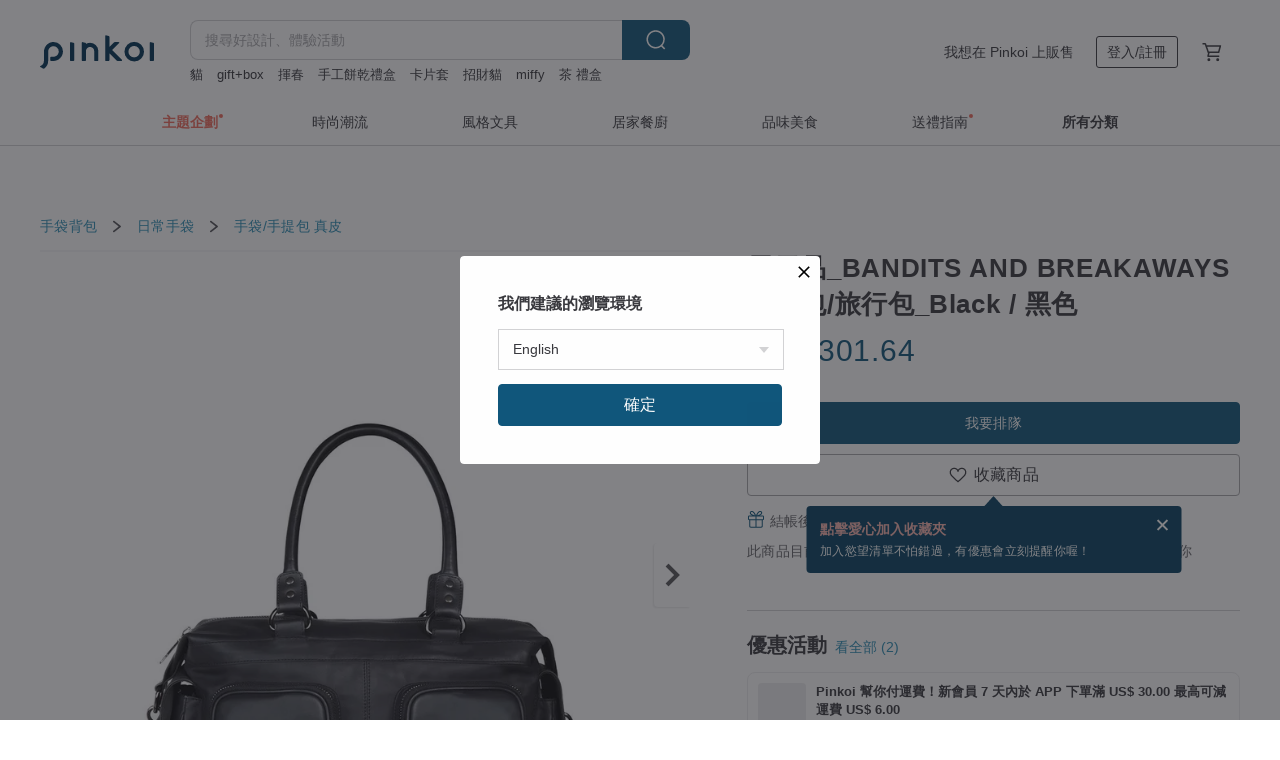

--- FILE ---
content_type: text/html; charset=utf-8
request_url: https://hk.pinkoi.com/product/uW4uZvX7
body_size: 34735
content:

<!doctype html>

<html lang="zh-Hant-HK" class="web no-js s-not-login s-zh_TW webkit" xmlns:fb="http://ogp.me/ns/fb#">
<head prefix="og: http://ogp.me/ns# fb: http://ogp.me/ns/fb# ilovepinkoi: http://ogp.me/ns/fb/ilovepinkoi#">
    <meta charset="utf-8">

    <title>台灣 展示品_BANDITS AND BREAKAWAYS 手提包/旅行包_Black / 黑色 StatusAnxiety. Taiwan - Pinkoi</title>

    <meta http-equiv="x-dns-prefetch-control" content="on">
    <link rel="preconnect" href="//cdn01.pinkoi.com/">
    <link rel="preconnect" href="//cdn02.pinkoi.com/">
    <link rel="preconnect" href="//cdn03.pinkoi.com/">
    <link rel="preconnect" href="//cdn04.pinkoi.com/">
    <link rel="dns-prefetch" href="//cdn01.pinkoi.com/">
    <link rel="dns-prefetch" href="//cdn02.pinkoi.com/">
    <link rel="dns-prefetch" href="//cdn03.pinkoi.com/">
    <link rel="dns-prefetch" href="//cdn04.pinkoi.com/">

    <link rel="dns-prefetch" href="//app.link/">
    <link rel="dns-prefetch" href="//pinkoi.io/">

    <link rel="dns-prefetch" href="//www.google.com/">
    <link rel="dns-prefetch" href="//www.google.com.tw/">
    <link rel="dns-prefetch" href="//www.googleadservices.com/">
    <link rel="dns-prefetch" href="//www.googletagmanager.com/">
    <link rel="dns-prefetch" href="//www.google-analytics.com/">

    <link rel="preconnect" href="//browser.sentry-cdn.com/">
    <link rel="dns-prefetch" href="//browser.sentry-cdn.com/">

    <meta name="X-Recruiting" content="We are hiring Engineers! https://hk.pinkoi.com/about/careers">
    <meta name="p:domain_verify" content="e7c0a6f7c0dc3cabcfc2683669856f8c"/>
    <meta name="baidu-site-verification" content="GqnNPF3SXy">
    <meta name="alexaVerifyID" content="lUqc5Zq8BWufEkGayQxWKGUHKPg">

    <meta name="robots" content="noarchive">

    <meta property="wb:webmaster" content="a59386c74f5b7d01">
    <link rel="alternate" type="application/rss+xml" title="Pinkoi 設計誌．讀設計" href="http://feeds.feedburner.com/pinkoi-magazine">    

    <meta name="keywords" content="展示品_BANDITS AND BREAKAWAYS 手提包/旅行包_Black / 黑色,手袋背包, - 手袋,手提包,真皮">
    <meta name="description" content="來自澳洲的時尚配件品牌，使用歐洲天然牛皮所製成，絕對是您最佳的選擇！">
    <meta property="og:title" content="台灣 展示品_BANDITS AND BREAKAWAYS 手提包/旅行包_Black / 黑色 StatusAnxiety. Taiwan - Pinkoi">
    <meta property="og:type" content="ilovepinkoi:product">
    <meta property="og:availability" content="oos">
    <meta property="og:image" content="https://cdn01.pinkoi.com/product/uW4uZvX7/0/800x0.jpg">
    <meta property="og:description" content="來自澳洲的時尚配件品牌，使用歐洲天然牛皮所製成，絕對是您最佳的選擇！">
    <meta property="og:url" content="https://hk.pinkoi.com/product/uW4uZvX7"><link rel="canonical" href="https://hk.pinkoi.com/product/uW4uZvX7"><link rel="alternate" hreflang="zh-Hant" href="https://www.pinkoi.com/product/uW4uZvX7"><link rel="alternate" hreflang="zh-Hant-HK" href="https://hk.pinkoi.com/product/uW4uZvX7"><link rel="alternate" hreflang="zh-Hans" href="https://cn.pinkoi.com/product/uW4uZvX7"><link rel="alternate" hreflang="en" href="https://en.pinkoi.com/product/uW4uZvX7"><link rel="alternate" hreflang="th" href="https://th.pinkoi.com/product/uW4uZvX7"><link rel="alternate" hreflang="ja" href="https://jp.pinkoi.com/product/uW4uZvX7"><link rel="alternate" hreflang="ko" href="https://kr.pinkoi.com/product/uW4uZvX7">

    <meta property="product:price:amount" content="1998.0">
    <meta property="product:price:currency" content="HKD">

    <link rel="alternate" href="android-app://com.pinkoi/http/hk.pinkoi.com/product/uW4uZvX7">
    <meta name="twitter:card" content="summary_large_image">
    <meta name="twitter:site" content="@pinkoi">
    <meta name="twitter:creator" content="@pinkoi">
    <meta name="twitter:title" content="展示品_BANDITS AND BREAKAWAYS 手提包/旅行包_Black / 黑色">
    <meta name="twitter:description" content="來自澳洲的時尚配件品牌，使用歐洲天然牛皮所製成，絕對是您最佳的選擇！">
    <meta name="twitter:image:src" content="https://cdn01.pinkoi.com/product/uW4uZvX7/0/800x0.jpg">
    <meta name="twitter:data1" content="HK$ 1,998.0">
    <meta name="twitter:label1" content="價格">
    <meta name="twitter:data2" content="StatusAnxiety. Taiwan">
    <meta name="twitter:label2" content="設計館">
    <meta name="twitter:domain" content="pinkoi.com">
    <meta name="twitter:app:name:iphone" content="Pinkoi">
    <meta name="twitter:app:name:ipad" content="Pinkoi">
    <meta name="twitter:app:name:googleplay" content="Pinkoi">
    <meta name="twitter:app:url:iphone" content="pinkoi://www.pinkoi.com/product/uW4uZvX7?deepref=twitter">
    <meta name="twitter:app:url:ipad" content="pinkoi://www.pinkoi.com/product/uW4uZvX7?deepref=twitter">
    <meta name="twitter:app:url:googleplay" content="pinkoi://www.pinkoi.com/product/uW4uZvX7?deepref=twitter">
    <meta name="twitter:app:id:iphone" content="id557252416">
    <meta name="twitter:app:id:ipad" content="id557252416">
    <meta name="twitter:app:id:googleplay" content="com.pinkoi">
    <meta property="fb:app_id" content="197994114318">
    <meta property="fb:admins" content="1150414893">
    <meta property="og:site_name" content="Pinkoi">
    <meta property="og:locale" content="zh_TW">

<link rel="apple-touch-icon" sizes="180x180" href="//cdn04.pinkoi.com/pinkoi.site/general/favicon/apple-touch-icon.png">
<link rel="icon" type="image/png" sizes="192x192" href="//cdn04.pinkoi.com/pinkoi.site/general/favicon/favicon_192x192.png">
<link rel="icon" type="image/png" sizes="32x32" href="//cdn04.pinkoi.com/pinkoi.site/general/favicon/favicon_32x32.png">
<link rel="icon" type="image/png" sizes="16x16" href="//cdn04.pinkoi.com/pinkoi.site/general/favicon/favicon_16x16.png">
<link rel="shortcut icon" href="//cdn04.pinkoi.com/pinkoi.site/general/favicon/favicon.ico">

    <link rel="manifest" href="/manifest.json">

        <link rel="stylesheet" href="https://cdn02.pinkoi.com/media/dist/css/core-96309d19bf5bb933f5a2.css" media="all">    <link rel="stylesheet" href="https://cdn02.pinkoi.com/media/dist/css/utilities-b0b13307880791fd4e08.css" media="all">    <link rel="stylesheet" href="https://cdn02.pinkoi.com/media/dist/css/react-common-modules-51d0e94fa5fc0b1616a1.css" media="all">    <link rel="stylesheet" href="https://cdn02.pinkoi.com/media/dist/dweb/components/header-be032420daa73f79254f.css" media="all">    <!-- css/intl/zh_TW.css -->

        <link rel="stylesheet" href="https://cdn02.pinkoi.com/media/dist/pages/product-7a1367d7b119da14e90e.css" media="all">

    <script>
        dataLayer = [];
        dataLayer.push({'Device': 'Web'});
        dataLayer.push({ referrer: document.referrer || undefined });
            dataLayer.push({'User Type': 'Visitor'})

        dataLayer.push({'Locale': 'zh_HK'})
    </script>
    <script>
        (function(w,d,s,l,i){w[l]=w[l]||[];w[l].push({'gtm.start': new Date().getTime(),event:'gtm.js'});var f=d.getElementsByTagName(s)[0],j=d.createElement(s),dl=l!='dataLayer'?'&l='+l:'';j.async=true;j.src='https://www.googletagmanager.com/gtm.js?id='+i+dl;f.parentNode.insertBefore(j,f);})(window,document,'script','dataLayer','GTM-5ZZ325');
    </script>

<meta property="al:ios:url" content="pinkoi://hk.pinkoi.com/product/uW4uZvX7/">
<meta property="al:ios:app_store_id" content="557252416">
<meta property="al:ios:app_name" content="Pinkoi">

    <meta property="al:android:url" content="pinkoi://hk.pinkoi.com/product/uW4uZvX7/">
    <meta property="al:android:package" content="com.pinkoi">
    <meta property="al:android:app_name" content="Pinkoi">

        <script>var PRODUCTION = true, DEBUG = false, NAMESPACE = 'pinkoi';</script>

    <script src="https://cdnjs.cloudflare.com/polyfill/v3/polyfill.min.js"></script>

        <script src="https://cdn02.pinkoi.com/media/dist/js/3rd_party_libs-1d45841f69.js"></script>    <script src="https://cdn02.pinkoi.com/media/dist/react-router-ab1e2f28d8e89a791d9a.js"></script>    <script src="https://cdn02.pinkoi.com/media/dist/settings-9529b5b3cb1a7259b983.js"></script>    <script src="https://cdn02.pinkoi.com/media/dist/market/tracking-3bcf9638434162b2f2ae.js"></script>    <script src="https://cdn02.pinkoi.com/media/dist/js/baselibs-5676685233.js"></script>
        <script src="//cdn02.pinkoi.com/media/js/amdintl_zh_HK.bce556b662a99e0a71f23151564f6a8a.js"></script>    <script src="//cdn02.pinkoi.com/media/js/intl_zh_HK.d3c83542199f09d95b1de9d3f9f4eda9.js"></script>

            <script src="//cdn02.pinkoi.com/media/js/sw.js"></script>

        <script src="https://cdn02.pinkoi.com/media/dist/pinkoi.env-40665e028d0eae926c1e.js"></script>    <script src="https://cdn02.pinkoi.com/media/dist/react-7babb4e2876391766020.js"></script>

    <script>
        require(['settings'], function({ default: settings }) {
            settings.set({
                GA_ACCOUNT: 'UA-15950179-1',
                is_ci_browser_testing: false,
                    production: true,
                    debug: false,
                referral_coins: {"bonus_points": 300, "equivalent_currency": "US$ 0.60"},
                uid: null,
                locale: "zh_TW",
                lang: "zh_HK",
                geo: 'US',
                facebook_language: "zh_TW",
                isCanTranship: false,
                currency: 'USD',
                currencyName: '美金',
                currencyPattern: '¤#,##0.00',
                currencySymbol: 'US$',
                currencyDigits: '2',
                    suggestedLocale: {"text": {"description": "\u6211\u5011\u5efa\u8b70\u7684\u700f\u89bd\u74b0\u5883", "confirm": "\u78ba\u5b9a"}, "locale": {"available": [{"value": "zh_TW", "name": "\u7e41\u9ad4\u4e2d\u6587\uff08\u53f0\u7063\uff09"}, {"value": "zh_HK", "name": "\u7e41\u9ad4\u4e2d\u6587\uff08\u6e2f\u6fb3\uff09"}, {"value": "zh_CN", "name": "\u7b80\u4f53\u4e2d\u6587"}, {"value": "en", "name": "English"}, {"value": "th", "name": "\u0e44\u0e17\u0e22"}, {"value": "ja", "name": "\u65e5\u672c\u8a9e"}], "selected": "en"}, "currency": {"available": [{"value": "AUD", "name": "\u6fb3\u5e63", "symbol": "AU$"}, {"value": "CAD", "name": "\u52a0\u5e63", "symbol": "CA$"}, {"value": "CNY", "name": "\u4eba\u6c11\u5e63", "symbol": "RMB"}, {"value": "EUR", "name": "\u6b50\u5143", "symbol": "\u20ac"}, {"value": "GBP", "name": "\u82f1\u938a", "symbol": "\u00a3"}, {"value": "HKD", "name": "\u6e2f\u5e63", "symbol": "HK$"}, {"value": "JPY", "name": "\u65e5\u5143", "symbol": "\u5186"}, {"value": "MYR", "name": "\u4ee4\u5409", "symbol": "RM"}, {"value": "SGD", "name": "\u65b0\u5e63", "symbol": "S$"}, {"value": "THB", "name": "\u6cf0\u9296", "symbol": "\u0e3f"}, {"value": "TWD", "name": "\u65b0\u53f0\u5e63", "symbol": "NT$"}, {"value": "USD", "name": "\u7f8e\u91d1", "symbol": "US$"}], "selected": "USD"}},
                isAdmin: false,
                isReportTeam: false,
                isDRTeam: false,
                isBot: false,
                ipAddress: '3.18.104.32',
                videoAutoplayExp: 3,
                beacon: "20260130WdZs6kWnJv",
                experimentMap: {"psq_srp_pb_improvement_abexp": 3},
            });
        });
    </script>

    <script>
        require(['settings'], function({ default: settings }) {
            settings.set({
                user_property: {"beacon": "20260130WdZs6kWnJv", "country_code": "US", "lang": "zh_HK", "currency": "USD", "geo": "US", "city": "OH", "user_type": "visitor", "device": "web", "device_category": "desktop", "device_user_agent": "PC / Mac OS X 10.15.7 / ClaudeBot 1.0", "device_operating_system": "web", "device_operating_system_version": "", "ip": "3.18.104.32", "experiment": {"psq_srp_pb_improvement_abexp": 3}}
            })
        })
    </script>

    <script id='sentryScript' defer src="https://browser.sentry-cdn.com/5.18.1/bundle.min.js" integrity="sha384-4zdOhGLDdcXl+MRlpApt/Nvfe6A3AqGGBil9+lwFSkXNTv0rVx0eCyM1EaJCXS7r" crossorigin="anonymous"></script>

<script>
    require(['pinkoi.env'], function(pinkoiEnv) {
        function getIgnoreErrors(){
            var platform = "dweb";
            var BASE_IGNORE_ERRORS = [
                /'Headers' is undefined/,
                /errors.html#scripterror/,
                /'require' is undefined/,
                /define is not defined/,
                /require is not a function/,
                /define is not a function/,
                /require is not defined/,
                /Can't find variable: require/,
                /Can't find variable: \$/,
                /\$ is not defined/,
                /'\$' is undefined/,
                /ResizeObserver loop limit exceeded/,
                /ResizeObserver loop completed with undelivered notifications/,
                /SecurityError: Failed to register a ServiceWorker: No URL is associated with the caller's document./,
                /QuotaExceededError/,
                /SecurityError/,
                /Illegal invocation/,
                /Translation missing/,
                /IDBDatabase/,
                /instantSearchSDKJSBridgeClearHighlight/,
                /ChunkLoadError/,
                /Loading CSS chunk/,
                /^Non-Error promise rejection captured with value: Object Not Found Matching Id/,
                /^Product Page: flickr image download failed./,
                /UnknownError: Database deleted by request of the user/,
                /Can't find variable: gmo/,
                /Non-Error promise rejection captured with keys: currentTarget, detail, isTrusted, target/,
                /^NotFoundError: Failed to execute 'removeChild' on 'Node'/,
                /^HttpStatusError/,
                /^NetworkError/,
                /\(reading 'init'\)/,
                /^ResponseShapeError/,
            ];

            var PINKOI_APP_IOS_IGNORE_ERROR = [
                /Non-Error promise rejection captured with value: null/
            ];

            var errors = BASE_IGNORE_ERRORS;

            if( platform === 'in-app' && Modernizr.ios){
                errors = errors.concat(PINKOI_APP_IOS_IGNORE_ERROR);
            }

            if( platform === 'mweb' && Modernizr.ios && !Modernizr.safari){
                errors = errors.concat([
                    /undefined is not an object \(evaluating 'a\.O'\)/,
                ]);
            }

            return errors;
        }

        function initSentry(Sentry){
            Sentry.init({
                dsn: 'https://23e26b2e00934dcca75ce8ef95ce9e94@o385711.ingest.sentry.io/5218885',
                release: pinkoiEnv && pinkoiEnv.RELEASE_INFO ? pinkoiEnv.RELEASE_INFO : null,
                allowUrls: [
                    /https:\/\/([^?].+\.)?pinkoi\.com/
                ],
                denyUrls: [
                    /^file:\/\/\/.+$/,
                    /media\/dist\/firebase/,
                    /doubleclick\.net\/pagead\/viewthroughconversion/,
                    /analytics\.twitter\.com/,
                    /^chrome:\/\//i,
                    /^chrome-extension:\/\//i,
                ],
                ignoreErrors: getIgnoreErrors(),
            });

            Sentry.configureScope(function(scope) {
                scope.setUser({ id: null })
                scope.setTags({"platform": "dweb", "platform.lang": "zh_HK", "platform.geo": "US", "platform.currency": "USD", "user.group": "NB"})
            });
        }

        window.Sentry && initSentry(window.Sentry);
        !window.Sentry && sentryScript.addEventListener('load', function() { initSentry(window.Sentry) });
    });

</script>

    <script src="https://cdn02.pinkoi.com/media/dist/preinit-9c8c2f02127b9f2b2c8e.js"></script>
<script>
    require(['preinit']);
</script>

<script>
    function gadSetLocalStorage(name, value, expires) {
        var item = {
            value: value,
            expires: Date.now() + expires * 24 * 60 * 60 * 1000
        };

        try {
            localStorage.setItem(name, JSON.stringify(item));
        } catch (e) {
            console.error('Failed to set localStorage:', e);
        }
    }

    function gadGetLocalStorage(name) {
        try {
            var item = JSON.parse(localStorage.getItem(name));
        } catch (e) {
            return null;
        }

        if (!item || !item.value || !item.expires) {
            return null;
        }

        if (item.expires < Date.now()) {
            localStorage.removeItem(name);
            return null;
        }

        return item.value;
    }

    function gadGetPageviewCount() {
        return parseInt(gadGetLocalStorage('pageviewCount'));
    }

    function setPageviewCount() {
        var count = gadGetPageviewCount();

        if (!count || isNaN(count)) {
            count = 1;
        } else if (count >= 2) {
            return;
        } else {
            count++;
        }

        gadSetLocalStorage('pageviewCount', count, 30);
    }

    function sendConversionEventByPageviewCount(count) {
        if (count === 2) {
            if (window.gtag && typeof window.gtag === 'function') {
                window.gtag('event', 'over2pages');
            }
        }
    }

    (function() {
        setPageviewCount();
    })();
</script>

<script>
    window.addEventListener('load', function(event){
        sendConversionEventByPageviewCount(gadGetPageviewCount());
    });
</script>

</head><body class="g-stat-notlogin">    

    <header id="gheader" class="g-header">
        <div class="g-wrap-expand">
            <div class="g-header-top g-flex g-items-center">
                <a class="logo " href="/" title="亞洲跨境設計購物平台">
                        <svg height="24" viewBox="0 0 82 24" width="82" xmlns="http://www.w3.org/2000/svg"><path d="M36.019 5.4a5.95 5.95 0 0 1 5.95 5.95v6.639c0 .258-.21.468-.469.468h-2.038a.469.469 0 0 1-.468-.468V11.35a2.975 2.975 0 0 0-5.95 0v6.639c0 .258-.21.468-.47.468h-2.037a.469.469 0 0 1-.468-.468V5.36c0-.309.292-.533.59-.453l2.037.546c.205.055.347.24.347.452v.297A5.917 5.917 0 0 1 36.02 5.4zm15.872 5.21l7.048 7.048c.295.295.086.8-.331.8h-2.689a.937.937 0 0 1-.662-.275l-5.355-5.355v5.16c0 .26-.21.47-.469.47h-2.038a.469.469 0 0 1-.468-.47V.469c0-.307.292-.532.59-.452l2.038.546c.205.055.347.24.347.453v7.377l3.213-3.213a.937.937 0 0 1 .662-.274h2.915c.334 0 .501.403.265.64zm15.814 5.258a4.104 4.104 0 1 0 0-8.209 4.104 4.104 0 0 0 0 8.21zm0-11.137a7.033 7.033 0 1 1 0 14.065 7.033 7.033 0 0 1 0-14.065zm-57.972.071a6.827 6.827 0 0 1 6.778 6.778c.027 3.783-3.165 6.877-6.948 6.877H7.92a.469.469 0 0 1-.469-.468V15.89c0-.259.21-.468.469-.468h1.68c2.086 0 3.846-1.649 3.878-3.735a3.793 3.793 0 0 0-3.852-3.851c-2.085.031-3.734 1.792-3.734 3.878v6.574a6.817 6.817 0 0 1-2.744 5.471.944.944 0 0 1-1.038.067L.176 22.71c-.26-.15-.226-.538.058-.634 1.522-.518 2.623-2.018 2.623-3.788V11.75c0-3.782 3.094-6.975 6.876-6.948zm14.534.652c.205.055.347.24.347.453v12.082c0 .258-.21.468-.468.468h-2.038a.469.469 0 0 1-.469-.468V5.36c0-.309.292-.533.59-.453zm57.351 0c.205.055.348.24.348.453v12.082c0 .258-.21.468-.469.468H79.46a.469.469 0 0 1-.468-.468V5.36c0-.309.292-.533.59-.453z" fill="#003354" class="color"/></svg>
                </a>

                <div class="m-header-search">
                    <div class="m-header-search__form">
                        <form class="m-search-form" method="get" action="/search">
                            <input type="search" name="q" placeholder="搜尋好設計、體驗活動" value="" class="m-search-form__input" autocomplete="off" id="g-header-keyword" maxlength="256">
                            <button class="m-search-form__submit" type="submit">搜尋<svg xmlns="http://www.w3.org/2000/svg" width="24" height="24" viewBox="0 0 24 24"><path class="color" fill="#29242D" d="M18.409007 17.542742L21.3056 20.4385l-1.123 1.123-2.94094-2.940093c-1.551763 1.20398-3.499008 1.921493-5.61076 1.921493-5.056 0-9.169-4.113-9.169-9.168 0-5.056 4.113-9.169 9.169-9.169s9.169 4.113 9.169 9.169c0 2.372829-.906253 4.5381-2.390893 6.167842zM11.6309 3.7939c-4.18 0-7.581 3.401-7.581 7.581 0 4.18 3.401 7.58 7.581 7.58 4.18 0 7.581-3.4 7.581-7.58s-3.401-7.581-7.581-7.581z"/></svg></button>
                        </form>
                    </div>
                    <div id="g-header-search-trend" class="m-header-search__trend">
                            <a class="trend-link" href="/search?q=茶+禮盒">茶+禮盒</a>
                            <a class="trend-link" href="/search?q=口罩">口罩</a>
                            <a class="trend-link" href="/search?q=馬年揮春">馬年揮春</a>
                            <a class="trend-link" href="/search?q=烏魚子">烏魚子</a>
                            <a class="trend-link" href="/search?q=後背包">後背包</a>
                            <a class="trend-link" href="/search?q=貓">貓</a>
                            <a class="trend-link" href="/search?q=情人節禮物">情人節禮物</a>
                            <a class="trend-link" href="/search?q=miffy">miffy</a>
                    </div>
                </div>

                <div class="header-right g-pl-spacing-l">
                    <div class="header-right-inner">
                            <a href="/page/store-intro" class="tab" id="g-header-store-intro-link">我想在 Pinkoi 上販售</a>
                            <a class="login tab" history="login" data-click="login-modal" data-button-type="login">
                                <span class="border">登入/註冊</span>
                            </a>
                            <a class="cart tab icon-hover" history="login" data-click="login-modal" data-button-type="cart"><svg height="20" viewBox="0 0 20 20" width="20" xmlns="http://www.w3.org/2000/svg"><path d="M17.494 4.552a.625.625 0 0 1 .105.546l-1.484 5.364a.625.625 0 0 1-.603.458H7.817l.03.088c.041.119.047.245.015.365l-.385 1.474h8.53v1.25h-9.34a.627.627 0 0 1-.605-.783l.543-2.072-2.603-7.405H2.153v-1.25h2.292c.265 0 .502.167.59.417l.457 1.302h11.505c.195 0 .38.09.497.246zM15.037 9.67l1.139-4.114H5.93L7.377 9.67zm-6.391 6.718a1.25 1.25 0 1 1-2.501 0 1.25 1.25 0 0 1 2.5 0zm7.361 0a1.25 1.25 0 1 1-2.5 0 1.25 1.25 0 0 1 2.5 0z" fill="#39393e" class="color"/></svg></a>
                    </div>
                </div>
            </div>
        </div>
        <nav id="m-navigation" class="m-navigation">
            <div class="m-navigation__dropdown-container">
                <div class="m-navigation__list-container">
                    <ul class="navigation navigation--col-7">

                                <li class="navigation__list navigation__campaign navigation__list--highlight">
                                        <div class="navigation__title navigation__title--bold navigation__title--salmon"><span class="navigation__title-inner">主題企劃</span></div>
                                </li>

                                <li class="navigation__list navigation__group_51">
                                        <a class="navigation__title navigation__title--link" href="/browse?catp=group_51&amp;ref_sec=topnavigation">時尚潮流</a>
                                </li>

                                <li class="navigation__list navigation__group_3">
                                        <a class="navigation__title navigation__title--link" href="/browse?catp=group_3&amp;ref_sec=topnavigation">風格文具</a>
                                </li>

                                <li class="navigation__list navigation__group_52">
                                        <a class="navigation__title navigation__title--link" href="/browse?catp=group_52&amp;ref_sec=topnavigation">居家餐廚</a>
                                </li>

                                <li class="navigation__list navigation__group_10">
                                        <a class="navigation__title navigation__title--link" href="/browse?catp=group_10&amp;ref_sec=topnavigation">品味美食</a>
                                </li>

                                <li class="navigation__list navigation__giftguides">
                                        <div class="navigation__title"><span class="navigation__title-inner">送禮指南</span></div>
                                </li>

                                <li class="navigation__list navigation__allCategory">
                                        <a class="navigation__title navigation__title--bold navigation__title--link" href="/browse?ref_sec=topnavigation">所有分類</a>
                                </li>
                    </ul>
                </div>
            </div>
        </nav>
    </header>
<div data-fast-check="product" id="product" class="n-product m-clearfix m-product">
    <div class="m-product-hd">
        <div class="m-product-container">

    <div class="admin-tool-section">

    </div>

    <div class="g-breadcrumb-v2">
                <a href="/browse?catp=group_1">手袋背包</a>
                <i class="icon"><svg width="20" height="20" viewBox="0 0 20 20"  xmlns="http://www.w3.org/2000/svg"><g fill="none" fill-rule="evenodd"><path fill="none" d="M0 0h20v20H0z"/><path class="color" d="M6.33 5.471l5.455 4.532-5.45 4.529a.812.812 0 0 0-.325.536.828.828 0 0 0 .823.932.852.852 0 0 0 .504-.165l.006-.004 6.323-5.172a.812.812 0 0 0 .002-1.31L7.343 4.167l-.008-.006A.843.843 0 0 0 6.837 4c-.266 0-.51.12-.67.33A.807.807 0 0 0 6.33 5.47" fill="#4287D7"/></g></svg></i>
                <a href="/browse?catp=group_1%2Cgroup_1_0">日常手袋</a>
                <i class="icon"><svg width="20" height="20" viewBox="0 0 20 20"  xmlns="http://www.w3.org/2000/svg"><g fill="none" fill-rule="evenodd"><path fill="none" d="M0 0h20v20H0z"/><path class="color" d="M6.33 5.471l5.455 4.532-5.45 4.529a.812.812 0 0 0-.325.536.828.828 0 0 0 .823.932.852.852 0 0 0 .504-.165l.006-.004 6.323-5.172a.812.812 0 0 0 .002-1.31L7.343 4.167l-.008-.006A.843.843 0 0 0 6.837 4c-.266 0-.51.12-.67.33A.807.807 0 0 0 6.33 5.47" fill="#4287D7"/></g></svg></i>
                <a href="/browse?catp=group_1%2Cgroup_1_0%2Clisting_105">手袋/手提包</a>
                <a href="/browse?catp=group_1%2Cgroup_1_0%2Clisting_105&amp;material=10">真皮</a>
    </div>

        </div>
    </div>
    <div class="m-product-bd m-clearfix">
        <div class="m-product-container m-clearfix">
            <div id="sider">

    <div class="m-product-main-info m-box test-product-main-info">
        <h1 class="title translate"><span data-translate="title">展示品_BANDITS AND BREAKAWAYS 手提包/旅行包_Black / 黑色</span></h1>

    <div class="js-block-main-action">
            <div class="price-wrap">

                    <div class="price js-price"><span class="symbol">US$ </span><span class="amount">301.64</span></div>

                    <dl class="m-product-discount-tip m-clearfix">

                    </dl>

            </div>
        <div class="m-clearfix">
            <div class="action">

                <div class="m-clearfix">

        <a class="m-br-button m-br-button--lg s-fullwidth m-br-button--primary" data-click="waitlist">我要排隊</a>

                </div>

        <div class="js-add-fav">
            <a
                class="m-btn-product-fav m-br-button m-br-button--lg s-fullwidth m-br-button--secondary "
                title="展示品_BANDITS AND BREAKAWAYS 手提包/旅行包_Black / 黑色"
                owner="status-anxiety"
                favcnt="30"
                data-click="false"
            >
                <div class="insider fav">
                    <i class="icon icon-favEmpty"><svg xmlns="http://www.w3.org/2000/svg" width="24" height="24" viewBox="0 0 24 24"><path class="color" fill="#29242D" d="M12 20.75c-.17 0-.339-.058-.478-.172-.247-.204-6.068-5.031-8.377-8.144-1.748-2.693-1.549-5.853.456-7.722C4.612 3.77 5.952 3.25 7.374 3.25c1.153 0 2.293.347 3.208.978.651.448 1.103.952 1.417 1.432.315-.48.767-.984 1.418-1.432.915-.631 2.055-.978 3.209-.978 1.421 0 2.761.52 3.772 1.462 2.005 1.868 2.204 5.027.482 7.683-2.334 3.152-8.155 7.979-8.402 8.183-.139.114-.308.172-.478.172zm-4.626-16c-1.041 0-2.018.376-2.75 1.059-1.464 1.364-1.565 3.737-.247 5.77 1.808 2.436 6.172 6.211 7.623 7.442 1.451-1.231 5.819-5.013 7.648-7.48 1.292-1.996 1.191-4.369-.272-5.731-.733-.684-1.71-1.06-2.75-1.06-.854 0-1.69.253-2.357.713-1.23.846-1.451 1.933-1.534 2.343-.071.349-.378.6-.734.6H12c-.356 0-.663-.25-.734-.599-.084-.41-.308-1.499-1.535-2.344-.667-.46-1.504-.713-2.357-.713z"/></svg></i>
                    <span class="text">收藏商品</span>
                </div>
                <div class="insider unfav">
                    <i class="icon icon-favFillNoSpace"><svg viewBox="0 0 20 20" xmlns="http://www.w3.org/2000/svg"><path d="M0 0h20v20H0z" fill="none"/><path class="color" d="M13.6 3C16.064 3 18 4.936 18 7.4c0 3.024-2.72 5.488-6.84 9.224L10 17.68l-1.16-1.048C4.72 12.888 2 10.424 2 7.4 2 4.936 3.936 3 6.4 3A4.79 4.79 0 0 1 10 4.672 4.79 4.79 0 0 1 13.6 3z" fill="#ff4c4c"/></svg></i>
                    <span class="text">已收藏商品</span>
                </div>
            </a>
        </div>

            </div>

    <ul class="note" id="js-shipping-notes">

            <li class="gift-hint js-gift-hint">
                <i class="gift-hint__icon"><svg width="18" height="18" fill="none" xmlns="http://www.w3.org/2000/svg" class="g-fill-current g-text-color-primary-040"><path fill-rule="evenodd" clip-rule="evenodd" d="M8.091 3.548a14.396 14.396 0 0 1 .89 1.91h.037a15.529 15.529 0 0 1 .89-1.91c.39-.692.806-1.268 1.254-1.69 1.339-1.262 2.767-1.25 3.624-.179.81 1.015.395 2.383-1.011 3.309-.25.165-.544.321-.874.47h2.714c.83 0 1.502.673 1.502 1.503v1.774c0 .783-.6 1.426-1.365 1.496v5.96c0 .83-.672 1.503-1.502 1.503H3.75c-.83 0-1.502-.673-1.502-1.503v-5.96A1.502 1.502 0 0 1 .883 8.735V6.96c0-.83.672-1.502 1.501-1.502H5.1a6.325 6.325 0 0 1-.874-.471C2.82 4.062 2.404 2.694 3.215 1.679 4.07.608 5.5.596 6.837 1.857c.448.423.865.998 1.254 1.69Zm-4.793 6.689v5.954c0 .25.202.453.452.453h4.725v-6.407H3.298Zm6.227 6.407h4.725c.25 0 .452-.202.452-.453v-5.954H9.525v6.407Zm6.09-7.457h-6.09V6.509h6.09c.25 0 .452.202.452.452v1.774c0 .25-.202.452-.452.452ZM2.385 6.509h6.09v2.678h-6.09a.452.452 0 0 1-.452-.452V6.96c0-.25.202-.452.451-.452Zm7.85-1.253c.178-.409.375-.813.589-1.193.342-.608.7-1.103 1.059-1.442.912-.86 1.629-.853 2.083-.286.377.472.168 1.159-.769 1.776-.377.248-.91.49-1.554.718-.448.158-.926.301-1.408.427ZM6.117 2.621c.36.34.717.834 1.06 1.442.213.38.41.784.587 1.193-.481-.126-.959-.268-1.406-.426-.645-.228-1.178-.47-1.554-.719-.939-.617-1.146-1.303-.768-1.776.452-.567 1.17-.573 2.08.286Z" /></svg></i>
                結帳後填寫並分享，免費幫你寄送電子賀卡。
                <a href="https://pinkoi.zendesk.com/hc/zh-tw/articles/12031831989401" target="_blank" rel="noreferrer">
                    電子賀卡是什麼？
                </a>
            </li>
            <li class="inavailable-message">此商品目前沒現貨，你可以按「我要排隊」，當有貨會主動發信通知你</li>
    </ul>

        <div class="m-soldout-inshop-other">

    <div class="js-block-rec-items-react m-rec-items-wrap" data-props='{&#34;items&#34;: [], &#34;title&#34;: &#34;\u6b64\u54c1\u724c\u7684\u5176\u4ed6\u5546\u54c1&#34;, &#34;recType&#34;: &#34;shop&#34;, &#34;subTitle&#34;: &#34;&#34;, &#34;moreLink&#34;: &#34;/store/status-anxiety&#34;, &#34;className&#34;: &#34;&#34;, &#34;layoutType&#34;: &#34;&#34;, &#34;colsOfPage&#34;: 3, &#34;fav_ga_suffix&#34;: &#34;(shop product)&#34;, &#34;position_ga_suffix&#34;: &#34;bottom&#34;, &#34;ctaTitle&#34;: &#34;&#34;, &#34;ctaUrl&#34;: &#34;&#34;, &#34;sectionName&#34;: &#34;&#34;, &#34;preferImpressionsPosition&#34;: false, &#34;impressionsPositionStart&#34;: 0}'></div>

        </div>

        </div>
    </div>

    </div>

    <div class="js-product-campaign-section">
        <div class="m-box m-product-campaign-section">
            <h2 class="m-box-title">優惠活動</h2>
            <div class="m-box-body campaign-placeholder"></div>
        </div>
    </div>

    <div class="m-product-shop m-box js-block-shop">
        <div id="js-block-shop-react"></div>
        <h2 class="m-box-title">
            關於品牌
            <a
                data-fa-section="about_brand"
                class="product-shop-flagship-link"
                data-custom-tracking="go-to-flagship-click"
                data-is-send-log="False"
                data-redirect-href="/store/status-anxiety?ref_sec=shop_info&amp;ref_created=1769752406&amp;ref_entity=item&amp;ref_entity_id=uW4uZvX7"
                href="/store/status-anxiety?ref_sec=shop_info&amp;ref_created=1769752406&amp;ref_entity=item&amp;ref_entity_id=uW4uZvX7"
                target="_blank"
                rel="noopener"
            >
                    逛設計品牌
            </a>
        </h2>
        <div class="m-box-body">
            <a
                class="product-shop-info-card"
                data-custom-tracking="shop-info-card-click"
                data-redirect-href="/store/status-anxiety?ref_sec=shop_info&amp;ref_created=1769752406&amp;ref_entity=item&amp;ref_entity_id=uW4uZvX7"
                data-is-send-log="False"
                href="/store/status-anxiety?ref_sec=shop_info&amp;ref_created=1769752406&amp;ref_entity=item&amp;ref_entity_id=uW4uZvX7"
                target="_blank"
                rel="noopener"
            >

                    <div class="product-shop-info-card__banner-block">
                        <picture>
                            <source type="image/avif" srcset="https://cdn01.pinkoi.com/store/status-anxiety/banner/6/1200x245.avif">
                            <source type="image/webp" srcset="https://cdn01.pinkoi.com/store/status-anxiety/banner/6/1200x245.webp">
                            <img
                                src="https://cdn01.pinkoi.com/store/status-anxiety/banner/6/1200x245.jpg"
                                title="StatusAnxiety. Taiwan"
                                alt="StatusAnxiety. Taiwan"
                                loading="lazy"
                            />
                        </picture>
                    </div>

                <div class="product-shop-info-card__info-block">
                    <span class="shop-logo">

                        <picture>
                            <source type="image/avif" srcset="https://cdn01.pinkoi.com/store/status-anxiety/logo/4/150x150.avif" />
                            <source type="image/webp" srcset="https://cdn01.pinkoi.com/store/status-anxiety/logo/4/150x150.webp" />
                            <img
                                src="https://cdn01.pinkoi.com/store/status-anxiety/logo/4/150x150.jpg"
                                title="StatusAnxiety. Taiwan"
                                alt="StatusAnxiety. Taiwan"
                                loading="lazy"
                            />
                        </picture>
                    </span>
                    <div class="shop_info">
                        <div class="shop-name">
                            <span class="text-link">
                                StatusAnxiety. Taiwan
                            </span>
                        </div>
                        <div class="m-clearfix shop-basic-info">
                            <div class="shop-country">
                                <div class="g-icon-wrap g-icon-wrap--expand icon"><svg xmlns="http://www.w3.org/2000/svg" width="24" height="24" viewBox="0 0 24 24" class="g-fill-current g-text-color-neutral-130"><path d="M12 2c3.87 0 7 3.13 7 7 0 5.25-7 13-7 13S5 14.25 5 9c0-3.87 3.13-7 7-7zM7 9c0 2.85 2.92 7.21 5 9.88 2.12-2.69 5-7 5-9.88 0-2.76-2.24-5-5-5S7 6.24 7 9zm5 2.5c-1.380712 0-2.5-1.119288-2.5-2.5s1.119288-2.5 2.5-2.5 2.5 1.119288 2.5 2.5-1.119288 2.5-2.5 2.5z"/></svg></div>
                                台灣
                            </div>
                                <div class="m-review-info g-flex g-items-center" data-custom-tracking="shop-review-modal">

<div class="g-rating-star g-rating-star--50 g-rating-star--medium">
        <div class="score"><svg width="44" height="44" viewBox="0 0 44 44" fill="none" xmlns="http://www.w3.org/2000/svg"><path class="color" d="M13 40c-2 1-3 0-3-3l2-10-7-7c-2-2-1-3 1-4l10-1 4-9c1-3 3-3 4 0l4 9 10 1c2 1 3 2 1 4l-7 7 2 10c0 3-1 4-3 3l-9-5-9 5z" fill="#F16C5D"/></svg></div>
        <div class="score"><svg width="44" height="44" viewBox="0 0 44 44" fill="none" xmlns="http://www.w3.org/2000/svg"><path class="color" d="M13 40c-2 1-3 0-3-3l2-10-7-7c-2-2-1-3 1-4l10-1 4-9c1-3 3-3 4 0l4 9 10 1c2 1 3 2 1 4l-7 7 2 10c0 3-1 4-3 3l-9-5-9 5z" fill="#F16C5D"/></svg></div>
        <div class="score"><svg width="44" height="44" viewBox="0 0 44 44" fill="none" xmlns="http://www.w3.org/2000/svg"><path class="color" d="M13 40c-2 1-3 0-3-3l2-10-7-7c-2-2-1-3 1-4l10-1 4-9c1-3 3-3 4 0l4 9 10 1c2 1 3 2 1 4l-7 7 2 10c0 3-1 4-3 3l-9-5-9 5z" fill="#F16C5D"/></svg></div>
        <div class="score"><svg width="44" height="44" viewBox="0 0 44 44" fill="none" xmlns="http://www.w3.org/2000/svg"><path class="color" d="M13 40c-2 1-3 0-3-3l2-10-7-7c-2-2-1-3 1-4l10-1 4-9c1-3 3-3 4 0l4 9 10 1c2 1 3 2 1 4l-7 7 2 10c0 3-1 4-3 3l-9-5-9 5z" fill="#F16C5D"/></svg></div>
        <div class="score"><svg width="44" height="44" viewBox="0 0 44 44" fill="none" xmlns="http://www.w3.org/2000/svg"><path class="color" d="M13 40c-2 1-3 0-3-3l2-10-7-7c-2-2-1-3 1-4l10-1 4-9c1-3 3-3 4 0l4 9 10 1c2 1 3 2 1 4l-7 7 2 10c0 3-1 4-3 3l-9-5-9 5z" fill="#F16C5D"/></svg></div>
</div>

                                    <div class="m-review-info__score">4.9</div>
                                    <div class="m-review-info__total">(974)</div>
                                </div>
                        </div>
                    </div>
                </div>
            </a>

            <div class="shop-actions">
                <!--  -->
                <div  class="m-follow-btn-placeholder-md" data-bind="follow-store-toggle" data-sid="status-anxiety" data-following="0" data-follow-coupon="0" data-shop-name="StatusAnxiety. Taiwan">
                    <!-- <button class="m-btn-shop-follow m-br-button m-br-button--md m-br-button--primary" data-click="shop-fav-toggle">
                        <div class="insider fav">
                            <i class="icon"><svg width="20" height="20" viewBox="0 0 20 20" xmlns="http://www.w3.org/2000/svg"><g fill="none" fill-rule="evenodd"><path fill="none" d="M0 0h20v20H0z"/><path class="color" fill="#839196" fill-rule="nonzero" d="M3 8.6h14v2.8H3z"/><path class="color" fill="#839196" fill-rule="nonzero" d="M11.4 3v14H8.6V3z"/></g></svg></i>
                            <span class="text">加入關注</span>
                        </div>
                        <div class="insider unfav">
                            <i class="icon"><svg height="20" viewBox="0 0 20 20" width="20" xmlns="http://www.w3.org/2000/svg"><path d="M14.667 5.333l1.75 1.75-8.155 8.167L3 10l1.75-1.75 3.512 3.5z" fill="#39393e" class="color"/></svg></i>
                            <span class="text">已關注</span>
                        </div>
                    </button> -->
                </div>
                <button class="m-br-button m-br-button--md m-br-button--secondary shop-actions-message" data-click="message">
                    <div class="insider">
                        <i class="icon"><svg height="20" viewBox="0 0 20 20" width="20" xmlns="http://www.w3.org/2000/svg"><path d="M5.803 15.867H3.566A2.565 2.565 0 0 1 1 13.304V4.286a2.566 2.566 0 0 1 2.566-2.564h12.867A2.566 2.566 0 0 1 19 4.286v9.018a2.566 2.566 0 0 1-2.567 2.563h-5.978l-3.86 2.761a.5.5 0 0 1-.792-.406zM8.56 8.962a2.678 2.678 0 0 0-2.178 2.632c0 .341.276.618.618.618h6a.619.619 0 0 0 .619-.619 2.678 2.678 0 0 0-2.179-2.63 2.143 2.143 0 1 0-2.88 0z" fill="#39393e" class="color"/></svg></i>
                        <span class="text">聯絡設計師</span>
                    </div>
                </button>
            </div>

            <dl class="m-product-list">
                <div class="m-product-list-item">
                    <dt class="m-product-list-title">
                        上次上線：
                    </dt>
                    <dd class="m-product-list-content">
                            1 天內
                    </dd>
                </div>
                <div class="m-product-list-item">
                    <dt class="m-product-list-title">
                        回應率：
                    </dt>
                    <dd class="m-product-list-content">
                            51%
                    </dd>
                </div>
                <div class="m-product-list-item">
                    <dt class="m-product-list-title">
                        回應速度：
                    </dt>
                    <dd class="m-product-list-content">
                            1 日內
                    </dd>
                </div>
                <div class="m-product-list-item">
                    <dt class="m-product-list-title">
                        平均出貨速度：
                    </dt>
                    <dd class="m-product-list-content">
                            1～3 日
                    </dd>
                </div>
            </dl>
        </div>
    </div>

    <div id="js-block-rec-items-sider" class="m-product-rec-items-sider"></div>

            </div>
            <div class="js-product-page"></div>
            <div id="main">
                <div class="main-inner">

        <div id="js-block-photos" class="m-product-photos js-get-photos">
            <div class="photos-content" data-irev="1">
                <div class="photo-holder m-clearfix" tid="uW4uZvX7" data-irev="1">
                    <picture class="main-photo">
                        <source type="image/avif" srcset="https://cdn01.pinkoi.com/product/uW4uZvX7/0/1/800x0.avif"/>
                        <source type="image/webp" srcset="https://cdn01.pinkoi.com/product/uW4uZvX7/0/1/800x0.webp"/>
                        <img id="main-item-photo" class="js-main-item-photo main-photo" alt="展示品_BANDITS AND BREAKAWAYS 手提包/旅行包_Black / 黑色 - 手袋/手提包 - 真皮 黑色" src="//cdn01.pinkoi.com/product/uW4uZvX7/0/1/800x0.jpg">
                    </picture>
                    <img class="space" src="//cdn04.pinkoi.com/pinkoi.site/space.gif">
                </div>

                <div class="photo-ctrl-wrap photo-ctrl-wrap--l js-photo-ctrl-wrap hidden" data-action="prev"><span class="arrow"></span><svg xmlns="http://www.w3.org/2000/svg" width="24" height="24" viewBox="0 0 12 12"><g fill="none" fill-rule="evenodd"><path d="M0 0h12v12H0z"/><path class="arrow-icon" d="M7.787 11.707L2.08 5.999 7.787.293l1.414 1.414-4.293 4.292 4.293 4.294z"/></g></svg></div>
                <div class="photo-ctrl-wrap photo-ctrl-wrap--r js-photo-ctrl-wrap" data-action="next"><span class="arrow"></span><svg xmlns="http://www.w3.org/2000/svg" width="24" height="24" viewBox="0 0 12 12"><g fill="none" fill-rule="evenodd"><path d="M0 0h12v12H0z"/><path class="arrow-icon" d="M4.214 11.707L2.8 10.293l4.293-4.294L2.8 1.707 4.214.293l5.707 5.706z"/></g></svg></div>

            </div>
            <div class="photos-thumbs">
                <div class="photos-thumbs__list"><a class="thumb-item js-thumb-item" data-seq="0" data-irev="1"><picture class="thumb-item__image"><source type="image/avif" srcset="https://cdn01.pinkoi.com/product/uW4uZvX7/0/1/80x80.avif"/><source type="image/webp" srcset=https://cdn01.pinkoi.com/product/uW4uZvX7/0/1/80x80.webp/><img class="thumb-item__image" src="//cdn01.pinkoi.com/product/uW4uZvX7/0/1/80x80.jpg"></picture><span class="mask"></span></a><a class="thumb-item js-thumb-item" data-seq="2" ><picture class="thumb-item__image"><source type="image/avif" srcset="https://cdn01.pinkoi.com/product/uW4uZvX7/2/80x80.avif"/><source type="image/webp" srcset=https://cdn01.pinkoi.com/product/uW4uZvX7/2/80x80.webp/><img class="thumb-item__image" src="//cdn01.pinkoi.com/product/uW4uZvX7/2/80x80.jpg"></picture><span class="mask"></span></a><a class="thumb-item js-thumb-item" data-seq="4" ><picture class="thumb-item__image"><source type="image/avif" srcset="https://cdn01.pinkoi.com/product/uW4uZvX7/4/80x80.avif"/><source type="image/webp" srcset=https://cdn01.pinkoi.com/product/uW4uZvX7/4/80x80.webp/><img class="thumb-item__image" src="//cdn01.pinkoi.com/product/uW4uZvX7/4/80x80.jpg"></picture><span class="mask"></span></a><a class="thumb-item js-thumb-item" data-seq="3" ><picture class="thumb-item__image"><source type="image/avif" srcset="https://cdn01.pinkoi.com/product/uW4uZvX7/3/80x80.avif"/><source type="image/webp" srcset=https://cdn01.pinkoi.com/product/uW4uZvX7/3/80x80.webp/><img class="thumb-item__image" src="//cdn01.pinkoi.com/product/uW4uZvX7/3/80x80.jpg"></picture><span class="mask"></span></a><a class="thumb-item js-thumb-item" data-seq="5" ><picture class="thumb-item__image"><source type="image/avif" srcset="https://cdn01.pinkoi.com/product/uW4uZvX7/5/80x80.avif"/><source type="image/webp" srcset=https://cdn01.pinkoi.com/product/uW4uZvX7/5/80x80.webp/><img class="thumb-item__image" src="//cdn01.pinkoi.com/product/uW4uZvX7/5/80x80.jpg"></picture><span class="mask"></span></a></div>
            </div>
        </div>

                    <div id="scroll-hooks-detail" data-sticky-target="detail"  data-tracking-seen="detail">

    <div id="js-block-detail" class="m-box m-box-main m-product-detail">
        <h2 class="m-box-title">商品介紹</h2>
        <div class="m-box-body">
        <div class="js-lazy-init richtext-content">
            <div>
                    <div
                        id="description"
                        class="m-product-detail-content js-detail-content"
                        data-more="閱讀更多"
                        data-close="收合"
                    >
                        <div class="m-richtext js-detail-content-inner">                            <div data-translate="description">/ 商品規格 / 

商品名稱：BANDITS AND BREAKAWAYS 
商品型號：SA7231
商品材質：天然牛皮染色(主料)
商品顏色：黑色 (Black)
商品規格：手提/側背
商品尺寸：35 x 18 x 19 cm
背帶長度：59 - 108 cm

https://c1.staticflickr.com/1/427/31491032192_bd2f2ddb6d_o.jpg
產地/製造方式
澳洲設計/法國、義大利皮料/中國製</div>                        </div>
                    </div>
            </div>
        </div>
        </div>
    </div>

                    </div>

    <div class="m-product-basic-info m-box m-box-main">
        <h2 class="m-box-title">商品資訊</h2>
        <div class="m-box-body">
            <dl class="m-product-list">
                    <div class="m-product-list-item">
                        <dt class="m-product-list-title">
                            商品材質
                        </dt>
                        <dd class="m-product-list-content">
                            <a href="/browse?category=1&amp;subcategory=105&amp;material=10&amp;ref_sec=basic_info&amp;ref_created=1769752406&amp;ref_entity=item&amp;ref_entity_id=uW4uZvX7">真皮</a>
                        </dd>
                    </div>
                    <div class="m-product-list-item">
                        <dt class="m-product-list-title">
                            製造方式
                        </dt>
                        <dd class="m-product-list-content">
                            機器製造
                        </dd>
                    </div>
                    <div class="m-product-list-item">
                        <dt class="m-product-list-title">
                            商品產地
                        </dt>
                        <dd class="m-product-list-content">
                            中國大陸
                        </dd>
                    </div>

                    <div class="m-product-list-item">
                        <dt class="m-product-list-title">
                            商品排行
                        </dt>
                        <dd class="m-product-list-content">
                            No.50,267 - <a href="/browse?category=1">手袋背包</a>
                            &nbsp;|&nbsp;
                            No.9,723 - <a href="/browse?category=1&amp;subcategory=105">手袋/手提包</a>
                        </dd>
                    </div>

                <div class="m-product-list-item">
                    <dt class="m-product-list-title">
                        商品熱門度
                    </dt>
                    <dd class="m-product-list-content">
                        <ul>
                            <li>被欣賞 4,960 次</li>
                                <li>已賣出 1 件商品</li>
                            <li>共 30 人收藏</li>
                        </ul>
                    </dd>
                </div>

                    <div class="m-product-list-item">
                        <dt class="m-product-list-title">
                            商品摘要
                        </dt>
                        <dd class="m-product-list-content" data-translate="short_description">
                            來自澳洲的時尚配件品牌，使用歐洲天然牛皮所製成，絕對是您最佳的選擇！
                        </dd>
                    </div>

            </dl>
        </div>
    </div>

                            <div id="scroll-hooks-advanced-info" data-sticky-target="advanced-info" data-tracking-seen="advanced-info">

    <div class="m-box m-box-main m-product-advanced-info">

        <h2 class="m-box-title">運費與其他資訊</h2>
        <div class="m-box-body">
            <dl class="m-product-list m-product-list-main">

                    <div class="m-product-list-item">
                        <dt class="m-product-list-title">商品運費</dt>
                        <dd class="m-product-list-content ">
                            <div class="js-block-intl-shipping-react" data-props='{&#34;tid&#34;: &#34;uW4uZvX7&#34;, &#34;sid&#34;: &#34;status-anxiety&#34;, &#34;shop_geo&#34;: &#34;TW&#34;}'></div>
                        </dd>
                    </div>

                <div class="m-product-list-item">
                    <dt class="m-product-list-title">付款方式</dt>
                    <dd class="m-product-list-content payment-method">
<ul class="m-product-payment-infos">
    <li class="m-product-payment-infos__item">
        <span class="name">
            信用卡安全加密付款
        </span>
    </li>
    <li class="m-product-payment-infos__item">
        <span class="name">
            AlipayHK 支付寶香港
        </span>
    </li>
</ul>
</dd>
                </div>

                    <div class="m-product-list-item">
                        <dt class="m-product-list-title">退款換貨須知</dt>
                        <dd class="m-product-list-content">
                                <a data-click="show-policy" data-sid="status-anxiety">點我了解設計館的退款換貨須知</a>
                        </dd>
                    </div>

                <div class="m-product-list-item">
                    <dt class="m-product-list-title">問題回報</dt>
                    <dd class="m-product-list-content">
                        <a id="report-flag" class="report-flag" data-target-id="uW4uZvX7">我要檢舉此商品</a>
                    </dd>
                </div>

            </dl>
        </div>
    </div>

                            </div>
                    <div id="scroll-hooks-reviews" data-sticky-target="reviews" data-tracking-seen="reviews">

        <div id="js-block-review" class="m-box m-box-main m-product-review">
            <div class="js-review-lazy m-product-review-wrap ga-reviews-section">
                <h2 class="m-box-title">購買評價</h2>
                <div class="js-review-lazy-content m-box-body"><div class="g-spinner m-product-review-loader js-loader"></div></div>
            </div>
        </div>

                    </div>
                </div>
            </div>
        </div>
    </div>
    <div class="m-product-ft">
        <div id="js-block-rec-items" class="m-product-container">
            <div data-tracking-seen="keywords-recommendation">
                <div class="js-block-keyword-recommend-react"></div>
            </div>
                <div data-custom-tracking="rec-items">
                        <div data-tracking-seen="rec-similar-bottom" >

    <div class="js-block-rec-items-react m-rec-items-wrap" data-props='{&#34;items&#34;: [{&#34;tid&#34;: &#34;8ebkjLPt&#34;, &#34;irev&#34;: 41, &#34;owner&#34;: &#34;zoltonshop&#34;, &#34;created&#34;: 1592820136, &#34;archive&#34;: 0, &#34;item_type&#34;: 0, &#34;quantity&#34;: 27, &#34;buyer_reviews_cnt&#34;: 146, &#34;avg_buyer_review_score&#34;: 4.97942, &#34;shippable_geos&#34;: [&#34;BM&#34;, &#34;TR&#34;, &#34;ZA&#34;, &#34;ZM&#34;, &#34;BB&#34;, &#34;TV&#34;, &#34;WS&#34;, &#34;TJ&#34;, &#34;GG&#34;, &#34;AD&#34;, &#34;IS&#34;, &#34;BE&#34;, &#34;EC&#34;, &#34;RW&#34;, &#34;KZ&#34;, &#34;DO&#34;, &#34;PY&#34;, &#34;KW&#34;, &#34;KG&#34;, &#34;GR&#34;, &#34;LS&#34;, &#34;SR&#34;, &#34;FM&#34;, &#34;NA&#34;, &#34;MG&#34;, &#34;TC&#34;, &#34;LI&#34;, &#34;VC&#34;, &#34;MK&#34;, &#34;PW&#34;, &#34;ID&#34;, &#34;EH&#34;, &#34;TD&#34;, &#34;MR&#34;, &#34;MW&#34;, &#34;RE&#34;, &#34;NI&#34;, &#34;BF&#34;, &#34;FO&#34;, &#34;AE&#34;, &#34;BZ&#34;, &#34;CZ&#34;, &#34;UG&#34;, &#34;BN&#34;, &#34;AO&#34;, &#34;CO&#34;, &#34;TH&#34;, &#34;NG&#34;, &#34;ML&#34;, &#34;FI&#34;, &#34;PF&#34;, &#34;GF&#34;, &#34;MQ&#34;, &#34;SO&#34;, &#34;PG&#34;, &#34;MS&#34;, &#34;SH&#34;, &#34;GH&#34;, &#34;TZ&#34;, &#34;KM&#34;, &#34;SA&#34;, &#34;BA&#34;, &#34;GW&#34;, &#34;SB&#34;, &#34;PH&#34;, &#34;VE&#34;, &#34;ST&#34;, &#34;NF&#34;, &#34;QA&#34;, &#34;OM&#34;, &#34;MA&#34;, &#34;CR&#34;, &#34;AR&#34;, &#34;SI&#34;, &#34;IM&#34;, &#34;PR&#34;, &#34;GI&#34;, &#34;VG&#34;, &#34;GT&#34;, &#34;SM&#34;, &#34;GM&#34;, &#34;FJ&#34;, &#34;ZW&#34;, &#34;RS&#34;, &#34;FR&#34;, &#34;UY&#34;, &#34;AL&#34;, &#34;SV&#34;, &#34;GE&#34;, &#34;LT&#34;, &#34;BY&#34;, &#34;AW&#34;, &#34;NZ&#34;, &#34;DJ&#34;, &#34;NE&#34;, &#34;HR&#34;, &#34;CL&#34;, &#34;PK&#34;, &#34;DM&#34;, &#34;BO&#34;, &#34;SG&#34;, &#34;CG&#34;, &#34;GN&#34;, &#34;EG&#34;, &#34;RU&#34;, &#34;DK&#34;, &#34;ET&#34;, &#34;MX&#34;, &#34;UA&#34;, &#34;BD&#34;, &#34;TT&#34;, &#34;KE&#34;, &#34;CY&#34;, &#34;NC&#34;, &#34;CU&#34;, &#34;ES&#34;, &#34;MU&#34;, &#34;SK&#34;, &#34;LA&#34;, &#34;AZ&#34;, &#34;JM&#34;, &#34;BS&#34;, &#34;ME&#34;, &#34;PM&#34;, &#34;ER&#34;, &#34;SL&#34;, &#34;BJ&#34;, &#34;HU&#34;, &#34;GB&#34;, &#34;CN&#34;, &#34;VA&#34;, &#34;MF&#34;, &#34;EE&#34;, &#34;AM&#34;, &#34;JP&#34;, &#34;NR&#34;, &#34;KP&#34;, &#34;NO&#34;, &#34;KN&#34;, &#34;IL&#34;, &#34;VN&#34;, &#34;JE&#34;, &#34;KI&#34;, &#34;TO&#34;, &#34;PL&#34;, &#34;TM&#34;, &#34;KY&#34;, &#34;BW&#34;, &#34;TG&#34;, &#34;LK&#34;, &#34;CF&#34;, &#34;TL&#34;, &#34;MC&#34;, &#34;LR&#34;, &#34;RO&#34;, &#34;NL&#34;, &#34;DZ&#34;, &#34;AG&#34;, &#34;GD&#34;, &#34;SN&#34;, &#34;PE&#34;, &#34;SD&#34;, &#34;MD&#34;, &#34;GP&#34;, &#34;MH&#34;, &#34;MM&#34;, &#34;SE&#34;, &#34;MZ&#34;, &#34;HK&#34;, &#34;BG&#34;, &#34;GQ&#34;, &#34;CH&#34;, &#34;TW&#34;, &#34;GL&#34;, &#34;IN&#34;, &#34;VU&#34;, &#34;LY&#34;, &#34;CI&#34;, &#34;CD&#34;, &#34;GY&#34;, &#34;IR&#34;, &#34;YE&#34;, &#34;MV&#34;, &#34;AU&#34;, &#34;FK&#34;, &#34;MO&#34;, &#34;KR&#34;, &#34;MY&#34;, &#34;DE&#34;, &#34;AI&#34;, &#34;LU&#34;, &#34;GU&#34;, &#34;LC&#34;, &#34;AT&#34;, &#34;BR&#34;, &#34;PN&#34;, &#34;VI&#34;, &#34;SY&#34;, &#34;IT&#34;, &#34;SZ&#34;, &#34;HN&#34;, &#34;IE&#34;, &#34;JO&#34;, &#34;GA&#34;, &#34;BT&#34;, &#34;US&#34;, &#34;NP&#34;, &#34;PT&#34;, &#34;HT&#34;, &#34;IQ&#34;, &#34;LB&#34;, &#34;PA&#34;, &#34;CV&#34;, &#34;LV&#34;, &#34;TN&#34;, &#34;UZ&#34;, &#34;AF&#34;, &#34;BI&#34;, &#34;BH&#34;, &#34;MN&#34;, &#34;SC&#34;, &#34;MT&#34;, &#34;CM&#34;, &#34;CK&#34;, &#34;KH&#34;, &#34;CA&#34;], &#34;material&#34;: 10, &#34;map&#34;: &#34;0,98,99,101,93,94,97,95&#34;, &#34;sold_cnt&#34;: 558, &#34;color&#34;: &#34;blue&#34;, &#34;currency&#34;: {&#34;code&#34;: &#34;USD&#34;, &#34;format&#34;: &#34;US$ %s&#34;, &#34;symbol&#34;: &#34;US$&#34;, &#34;digits&#34;: 2, &#34;name&#34;: &#34;\u7f8e\u91d1&#34;}, &#34;price&#34;: 94.94, &#34;min_price&#34;: 699.00, &#34;discount&#34;: 88, &#34;markup&#34;: 0, &#34;title&#34;: &#34;\u3010HOT\u3011Viktor \u771f\u76ae\u9322\u5305\u77ed\u76ae\u593e \u96f6\u9322 \u6d77\u8ecd\u85cd \u5ba2\u88fd\u5316\u523b\u5b57&#34;, &#34;short_description&#34;: &#34;Viktor \u771f\u76ae\u6cdb\u7528\u9322\u5305\n\u2714\u4e0a\u6380\u5f0f\u5361\u9801\u5e36\u7a97\u53e3\n\u271412\u81f320\u5f35\u5361\u7247\n\u2714\u5e36\u96f6\u9322\u53e3\u888b\n\u2714\u5169\u500b\u7368\u7acb\u7684\u9214\u7968\u69fd\n\u2714\u767e\u4efd\u767e\u982d\u5c64Nappa\u771f\u76ae\u76ae\u9769\u88fd\u6210&#34;, &#34;category&#34;: 1, &#34;subcategory&#34;: 103, &#34;locale&#34;: &#34;zh_TW&#34;, &#34;translated_from_locale&#34;: null, &#34;rank&#34;: 62467, &#34;project_start_dt&#34;: null, &#34;project_end_dt&#34;: null, &#34;project_banner_irev&#34;: null, &#34;project_total_funds_raised&#34;: null, &#34;project_sponsorship_cnt&#34;: null, &#34;project_goal_amount&#34;: null, &#34;shop_name&#34;: &#34;Zolton&#34;, &#34;video&#34;: null, &#34;oprice&#34;: 107.88, &#34;transformed_discount&#34;: 88.00519095291064, &#34;card_type&#34;: &#34;normal&#34;, &#34;promo_badges&#34;: [{&#34;type&#34;: &#34;discount&#34;, &#34;type_class&#34;: &#34;discount&#34;, &#34;text&#34;: &#34;88 \u6298&#34;}], &#34;status_badges&#34;: [], &#34;feature_badges&#34;: [], &#34;discount_before_promo&#34;: 0, &#34;free_shipping_before_promo&#34;: [], &#34;discount_ended&#34;: 1771516740, &#34;review_info&#34;: {&#34;rating&#34;: 50, &#34;total&#34;: 146, &#34;score&#34;: 5.0}, &#34;fav&#34;: false, &#34;pl_f&#34;: &#34;0.22800&#34;, &#34;pl_checksum&#34;: &#34;8d6819e248ca2ae0d4fd4a20d86e55690be8b6008cccb652ab3586483e829c1a&#34;, &#34;_ad&#34;: true, &#34;_ad_badge_visible&#34;: true, &#34;params_d&#34;: {&#34;ref_sec&#34;: &#34;bottom_similar_item&#34;, &#34;ref_posn&#34;: 10, &#34;ref_ad&#34;: &#34;pl&#34;, &#34;ref_created&#34;: 1769752406, &#34;ref_entity&#34;: &#34;item&#34;, &#34;ref_entity_id&#34;: &#34;uW4uZvX7&#34;, &#34;ref_tid&#34;: &#34;8ebkjLPt&#34;}}, {&#34;tid&#34;: &#34;M5QADL7Z&#34;, &#34;irev&#34;: 2, &#34;owner&#34;: &#34;lawrence-leatherstudio&#34;, &#34;created&#34;: 1574612288, &#34;archive&#34;: 0, &#34;item_type&#34;: 0, &#34;quantity&#34;: 3, &#34;buyer_reviews_cnt&#34;: 15, &#34;avg_buyer_review_score&#34;: 5.0, &#34;shippable_geos&#34;: [&#34;BM&#34;, &#34;TR&#34;, &#34;BB&#34;, &#34;TV&#34;, &#34;WS&#34;, &#34;TJ&#34;, &#34;GG&#34;, &#34;AD&#34;, &#34;IS&#34;, &#34;BE&#34;, &#34;EC&#34;, &#34;KZ&#34;, &#34;DO&#34;, &#34;PY&#34;, &#34;KW&#34;, &#34;GR&#34;, &#34;KG&#34;, &#34;SR&#34;, &#34;LI&#34;, &#34;MK&#34;, &#34;ID&#34;, &#34;PW&#34;, &#34;TD&#34;, &#34;NI&#34;, &#34;BF&#34;, &#34;BZ&#34;, &#34;AE&#34;, &#34;CZ&#34;, &#34;AO&#34;, &#34;CO&#34;, &#34;BN&#34;, &#34;TH&#34;, &#34;FI&#34;, &#34;PF&#34;, &#34;GF&#34;, &#34;MQ&#34;, &#34;PG&#34;, &#34;SA&#34;, &#34;BA&#34;, &#34;SB&#34;, &#34;PH&#34;, &#34;VE&#34;, &#34;OM&#34;, &#34;CR&#34;, &#34;AR&#34;, &#34;SI&#34;, &#34;PR&#34;, &#34;GI&#34;, &#34;VG&#34;, &#34;GT&#34;, &#34;SM&#34;, &#34;RS&#34;, &#34;FJ&#34;, &#34;FR&#34;, &#34;UY&#34;, &#34;AL&#34;, &#34;SV&#34;, &#34;GE&#34;, &#34;KH&#34;, &#34;LT&#34;, &#34;BY&#34;, &#34;AW&#34;, &#34;NZ&#34;, &#34;HR&#34;, &#34;CL&#34;, &#34;PK&#34;, &#34;DM&#34;, &#34;BO&#34;, &#34;SG&#34;, &#34;CG&#34;, &#34;RU&#34;, &#34;DK&#34;, &#34;MX&#34;, &#34;UA&#34;, &#34;BD&#34;, &#34;TT&#34;, &#34;CY&#34;, &#34;NC&#34;, &#34;CU&#34;, &#34;ES&#34;, &#34;SK&#34;, &#34;LA&#34;, &#34;JM&#34;, &#34;AZ&#34;, &#34;ME&#34;, &#34;BS&#34;, &#34;BJ&#34;, &#34;HU&#34;, &#34;GB&#34;, &#34;CN&#34;, &#34;VA&#34;, &#34;MF&#34;, &#34;EE&#34;, &#34;AM&#34;, &#34;JP&#34;, &#34;NO&#34;, &#34;KP&#34;, &#34;NR&#34;, &#34;IL&#34;, &#34;VN&#34;, &#34;JE&#34;, &#34;KI&#34;, &#34;TO&#34;, &#34;PL&#34;, &#34;TM&#34;, &#34;KY&#34;, &#34;LK&#34;, &#34;BW&#34;, &#34;CF&#34;, &#34;MC&#34;, &#34;NL&#34;, &#34;RO&#34;, &#34;CM&#34;, &#34;AG&#34;, &#34;PE&#34;, &#34;DZ&#34;, &#34;MD&#34;, &#34;GP&#34;, &#34;MH&#34;, &#34;MM&#34;, &#34;SE&#34;, &#34;HK&#34;, &#34;BG&#34;, &#34;CH&#34;, &#34;TW&#34;, &#34;VU&#34;, &#34;IN&#34;, &#34;CD&#34;, &#34;GY&#34;, &#34;IR&#34;, &#34;AU&#34;, &#34;MV&#34;, &#34;MO&#34;, &#34;KR&#34;, &#34;MY&#34;, &#34;DE&#34;, &#34;LU&#34;, &#34;GU&#34;, &#34;LC&#34;, &#34;AT&#34;, &#34;BR&#34;, &#34;PN&#34;, &#34;IT&#34;, &#34;HN&#34;, &#34;IE&#34;, &#34;US&#34;, &#34;NP&#34;, &#34;PT&#34;, &#34;BT&#34;, &#34;LB&#34;, &#34;PA&#34;, &#34;CV&#34;, &#34;LV&#34;, &#34;UZ&#34;, &#34;AF&#34;, &#34;BI&#34;, &#34;BH&#34;, &#34;MN&#34;, &#34;MT&#34;, &#34;JO&#34;, &#34;CK&#34;, &#34;QA&#34;, &#34;CA&#34;], &#34;material&#34;: 10, &#34;map&#34;: &#34;0,6,2,3,4,1&#34;, &#34;sold_cnt&#34;: 35, &#34;color&#34;: &#34;brown&#34;, &#34;currency&#34;: {&#34;code&#34;: &#34;USD&#34;, &#34;format&#34;: &#34;US$ %s&#34;, &#34;symbol&#34;: &#34;US$&#34;, &#34;digits&#34;: 2, &#34;name&#34;: &#34;\u7f8e\u91d1&#34;}, &#34;price&#34;: 122.49, &#34;min_price&#34;: 2680.00, &#34;discount&#34;: 0, &#34;markup&#34;: 0, &#34;title&#34;: &#34;\u7fa9\u5927\u5229\u690d\u97a3\u9769\u725b\u76ae\u77ed\u593e  \u96f6\u9322\u888b-\u8f15\u5de7\u6b3e \u751f\u65e5\u8056\u8a95\u79ae\u7269&#34;, &#34;short_description&#34;: &#34;- \u4ee4\u4eba\u559c\u611b\u7684\u8f15\u5de7\u6b3e\u77ed\u593e, \u8f15\u4fbf\u651c\u5e36\n- \u5169\u5c64\u9694\u5c64\u53ca\u591a\u5f35\u5361\u7247\u5c64, \u6536\u7d0d\u4e0d\u99ac\u864e\n- \u5167\u6709\u62c9\u934a\u888b, \u53ef\u653e\u5165\u96f6\u9322\u3001\u7d19\u5e63\u6216\u662f\u91cd\u8981\u5c0f\u7269&#34;, &#34;category&#34;: 1, &#34;subcategory&#34;: 103, &#34;locale&#34;: &#34;zh_TW&#34;, &#34;translated_from_locale&#34;: null, &#34;rank&#34;: 52419, &#34;project_start_dt&#34;: null, &#34;project_end_dt&#34;: null, &#34;project_banner_irev&#34;: null, &#34;project_total_funds_raised&#34;: null, &#34;project_sponsorship_cnt&#34;: null, &#34;project_goal_amount&#34;: null, &#34;shop_name&#34;: &#34;Lawrence Leather Studio&#34;, &#34;video&#34;: null, &#34;oprice&#34;: 122.49, &#34;transformed_discount&#34;: 0.0, &#34;card_type&#34;: &#34;normal&#34;, &#34;promo_badges&#34;: [], &#34;status_badges&#34;: [], &#34;feature_badges&#34;: [], &#34;discount_ended&#34;: null, &#34;review_info&#34;: {&#34;rating&#34;: 50, &#34;total&#34;: 15, &#34;score&#34;: 5.0}, &#34;fav&#34;: false, &#34;_ad&#34;: false, &#34;_ad_badge_visible&#34;: false, &#34;params_d&#34;: {&#34;ref_sec&#34;: &#34;bottom_similar_item&#34;, &#34;ref_posn&#34;: 1, &#34;ref_created&#34;: 1769752406, &#34;ref_entity&#34;: &#34;item&#34;, &#34;ref_entity_id&#34;: &#34;uW4uZvX7&#34;, &#34;ref_tid&#34;: &#34;M5QADL7Z&#34;}}, {&#34;tid&#34;: &#34;vuVKW5pv&#34;, &#34;irev&#34;: 1, &#34;owner&#34;: &#34;twtbmister&#34;, &#34;created&#34;: 1673590423, &#34;archive&#34;: 0, &#34;item_type&#34;: 0, &#34;quantity&#34;: 4, &#34;buyer_reviews_cnt&#34;: 22, &#34;avg_buyer_review_score&#34;: 4.90908, &#34;shippable_geos&#34;: [&#34;SG&#34;, &#34;MO&#34;, &#34;TW&#34;, &#34;JP&#34;, &#34;MY&#34;, &#34;US&#34;, &#34;DE&#34;, &#34;PH&#34;, &#34;HK&#34;, &#34;GB&#34;, &#34;CA&#34;, &#34;CN&#34;, &#34;AU&#34;], &#34;material&#34;: 10, &#34;map&#34;: &#34;0,1,2,3,4,5,6,7,8&#34;, &#34;sold_cnt&#34;: 128, &#34;color&#34;: &#34;multi&#34;, &#34;currency&#34;: {&#34;code&#34;: &#34;USD&#34;, &#34;format&#34;: &#34;US$ %s&#34;, &#34;symbol&#34;: &#34;US$&#34;, &#34;digits&#34;: 2, &#34;name&#34;: &#34;\u7f8e\u91d1&#34;}, &#34;price&#34;: 76.38, &#34;min_price&#34;: 1899.00, &#34;discount&#34;: 88, &#34;markup&#34;: 0, &#34;title&#34;: &#34;\u60c5\u4eba\u904a\u6232\u3010\u9805\u5708\u727d\u5f15\u93c8\u5957\u88dd\u3011 BDSM\u9838\u5708 \u610f\u5927\u5229\u725b\u76ae \u523b\u5b57\u7537\u53cb\u79ae\u7269&#34;, &#34;short_description&#34;: &#34;\u7d14\u624b\u5de5\u88fd\u4f5c\u3001\u624b\u5de5\u6253\u78e8\u3001\u6253\u65ac\u3001\u7e2b\u88fd\uff0c\u9b54\u9b3c\u5728\u65bc\u7d30\u7bc0\u3002\n\u53ef\u5ba2\u88fd\u5316\u523b\u5b57\uff0c\u5167\u5bb914\u500b\u82f1\u6587\u5b57\u6bcd\u5167\uff08\u542b\u7a7a\u683c\u6578\u5b57\uff09\u3002\n\u5982\u9700\u523b\u5370\u7c3d\u540d\u6216\u8005\u5716\u6848\u9700\u52a0\u8cfc\u9285\u6a21\uff0c\u4e00\u500b\u662f400\u3002&#34;, &#34;category&#34;: 2, &#34;subcategory&#34;: 299, &#34;locale&#34;: &#34;zh_TW&#34;, &#34;translated_from_locale&#34;: null, &#34;rank&#34;: 24292, &#34;project_start_dt&#34;: null, &#34;project_end_dt&#34;: null, &#34;project_banner_irev&#34;: null, &#34;project_total_funds_raised&#34;: null, &#34;project_sponsorship_cnt&#34;: null, &#34;project_goal_amount&#34;: null, &#34;shop_name&#34;: &#34;MISTER \u624b\u4f5c\u76ae\u4ef6\u5c08\u9580\u5e97&#34;, &#34;video&#34;: null, &#34;oprice&#34;: 86.79, &#34;transformed_discount&#34;: 88.00553059108192, &#34;card_type&#34;: &#34;normal&#34;, &#34;promo_badges&#34;: [{&#34;type&#34;: &#34;discount&#34;, &#34;type_class&#34;: &#34;discount&#34;, &#34;text&#34;: &#34;88 \u6298&#34;}], &#34;status_badges&#34;: [], &#34;feature_badges&#34;: [], &#34;discount_before_promo&#34;: 0, &#34;free_shipping_before_promo&#34;: [], &#34;discount_ended&#34;: 1769788740, &#34;review_info&#34;: {&#34;rating&#34;: 50, &#34;total&#34;: 22, &#34;score&#34;: 4.9}, &#34;fav&#34;: false, &#34;pl_f&#34;: &#34;0.19000&#34;, &#34;pl_checksum&#34;: &#34;a5a242d48caef74f29da88dcb327b0945d12aa2f76305d1d9ff4b35e5ecafb06&#34;, &#34;_ad&#34;: true, &#34;_ad_badge_visible&#34;: true, &#34;params_d&#34;: {&#34;ref_sec&#34;: &#34;bottom_similar_item&#34;, &#34;ref_posn&#34;: 12, &#34;ref_ad&#34;: &#34;pl&#34;, &#34;ref_created&#34;: 1769752406, &#34;ref_entity&#34;: &#34;item&#34;, &#34;ref_entity_id&#34;: &#34;uW4uZvX7&#34;, &#34;ref_tid&#34;: &#34;vuVKW5pv&#34;}}, {&#34;tid&#34;: &#34;SjMdG4Ds&#34;, &#34;irev&#34;: 1, &#34;owner&#34;: &#34;j-ii&#34;, &#34;created&#34;: 1630580745, &#34;archive&#34;: 0, &#34;item_type&#34;: 0, &#34;quantity&#34;: 30, &#34;buyer_reviews_cnt&#34;: 4, &#34;avg_buyer_review_score&#34;: 5.0, &#34;shippable_geos&#34;: [&#34;MO&#34;, &#34;SG&#34;, &#34;TW&#34;, &#34;JP&#34;, &#34;MY&#34;, &#34;TH&#34;, &#34;US&#34;, &#34;HK&#34;, &#34;CA&#34;, &#34;CN&#34;, &#34;AU&#34;], &#34;material&#34;: 10, &#34;map&#34;: &#34;0,1,2,3,4,5&#34;, &#34;sold_cnt&#34;: 16, &#34;color&#34;: &#34;pink&#34;, &#34;currency&#34;: {&#34;code&#34;: &#34;USD&#34;, &#34;format&#34;: &#34;US$ %s&#34;, &#34;symbol&#34;: &#34;US$&#34;, &#34;digits&#34;: 2, &#34;name&#34;: &#34;\u7f8e\u91d1&#34;}, &#34;price&#34;: 108.78, &#34;min_price&#34;: 2380.00, &#34;discount&#34;: 0, &#34;markup&#34;: 0, &#34;title&#34;: &#34;\u9577\u593e-\u67d4\u8edf\u725b\u76aeL\u578b\u62c9\u934a\u9577\u593e-5701-4-\u591a\u8272\u4efb\u9078&#34;, &#34;short_description&#34;: &#34;\u2022 \u67d4\u8edf\u982d\u5c64\u725b\u76ae\n\u2022 \u591a\u5361\u5c64/\u9694\u5c64\u8a2d\u8a08\n\u2022 L\u578b\u62c9\u934a&amp;\u7d93\u5178\u6b3e&#34;, &#34;category&#34;: 1, &#34;subcategory&#34;: 103, &#34;locale&#34;: &#34;zh_TW&#34;, &#34;translated_from_locale&#34;: null, &#34;rank&#34;: 28411, &#34;project_start_dt&#34;: null, &#34;project_end_dt&#34;: null, &#34;project_banner_irev&#34;: null, &#34;project_total_funds_raised&#34;: null, &#34;project_sponsorship_cnt&#34;: null, &#34;project_goal_amount&#34;: null, &#34;shop_name&#34;: &#34;J II&#34;, &#34;video&#34;: null, &#34;oprice&#34;: 108.78, &#34;transformed_discount&#34;: 0.0, &#34;card_type&#34;: &#34;normal&#34;, &#34;promo_badges&#34;: [], &#34;status_badges&#34;: [], &#34;feature_badges&#34;: [], &#34;discount_ended&#34;: null, &#34;review_info&#34;: {&#34;rating&#34;: 50, &#34;total&#34;: 4, &#34;score&#34;: 5.0}, &#34;fav&#34;: false, &#34;_ad&#34;: false, &#34;_ad_badge_visible&#34;: false, &#34;params_d&#34;: {&#34;ref_sec&#34;: &#34;bottom_similar_item&#34;, &#34;ref_posn&#34;: 2, &#34;ref_created&#34;: 1769752406, &#34;ref_entity&#34;: &#34;item&#34;, &#34;ref_entity_id&#34;: &#34;uW4uZvX7&#34;, &#34;ref_tid&#34;: &#34;SjMdG4Ds&#34;}}, {&#34;tid&#34;: &#34;yEvF5e2h&#34;, &#34;irev&#34;: 0, &#34;owner&#34;: &#34;carenquoyle&#34;, &#34;created&#34;: 1673670735, &#34;archive&#34;: 0, &#34;item_type&#34;: 0, &#34;quantity&#34;: 1, &#34;buyer_reviews_cnt&#34;: 0, &#34;avg_buyer_review_score&#34;: 0.0, &#34;shippable_geos&#34;: [&#34;SG&#34;, &#34;MO&#34;, &#34;KR&#34;, &#34;TW&#34;, &#34;MY&#34;, &#34;TH&#34;, &#34;US&#34;, &#34;DE&#34;, &#34;HK&#34;, &#34;GB&#34;, &#34;CA&#34;, &#34;AU&#34;], &#34;material&#34;: 10, &#34;map&#34;: &#34;0,1,3,2,5,4&#34;, &#34;sold_cnt&#34;: 1, &#34;color&#34;: &#34;brown&#34;, &#34;currency&#34;: {&#34;code&#34;: &#34;USD&#34;, &#34;format&#34;: &#34;US$ %s&#34;, &#34;symbol&#34;: &#34;US$&#34;, &#34;digits&#34;: 2, &#34;name&#34;: &#34;\u7f8e\u91d1&#34;}, &#34;price&#34;: 209.68, &#34;min_price&#34;: 27500.00, &#34;discount&#34;: 88, &#34;markup&#34;: 0, &#34;title&#34;: &#34;\u7fa9\u5927\u5229\u9ad8\u7d1a\u76ae\u9769 \u5c0f\u92ad\u8f15\u9b06\u53d6\u7528\u4e8c\u6298\u77ed\u593e \u2013 TAUPE&#34;, &#34;short_description&#34;: &#34;\u8f15\u5de7\u53c8\u4fbf\u65bc\u651c\u5e36\u3002\n\u786c\u5e63\u3001\u5361\u7247\u8207\u7d19\u9214\u90fd\u80fd\u8f15\u9b06\u53d6\u653e\uff0c\u4f7f\u7528\u4e0a\u7121\u58d3\u529b\u3002&#34;, &#34;category&#34;: 1, &#34;subcategory&#34;: 103, &#34;locale&#34;: &#34;zh_TW&#34;, &#34;translated_from_locale&#34;: null, &#34;rank&#34;: 11550, &#34;project_start_dt&#34;: null, &#34;project_end_dt&#34;: null, &#34;project_banner_irev&#34;: null, &#34;project_total_funds_raised&#34;: null, &#34;project_sponsorship_cnt&#34;: null, &#34;project_goal_amount&#34;: null, &#34;shop_name&#34;: &#34;CAREN QUOYLE&#34;, &#34;video&#34;: {&#34;rev&#34;: 1, &#34;display_option&#34;: 1}, &#34;oprice&#34;: 238.27, &#34;transformed_discount&#34;: 88.00100726067066, &#34;card_type&#34;: &#34;normal&#34;, &#34;promo_badges&#34;: [{&#34;type&#34;: &#34;discount&#34;, &#34;type_class&#34;: &#34;discount&#34;, &#34;text&#34;: &#34;88 \u6298&#34;}], &#34;status_badges&#34;: [], &#34;feature_badges&#34;: [], &#34;discount_before_promo&#34;: 0, &#34;free_shipping_before_promo&#34;: [], &#34;discount_ended&#34;: 1769788740, &#34;review_info&#34;: null, &#34;fav&#34;: false, &#34;pl_f&#34;: &#34;0.15800&#34;, &#34;pl_checksum&#34;: &#34;1185cad61adaf7fe6fd200a9034def40fb2031513e82f48e5a08b79d0ddb60aa&#34;, &#34;_ad&#34;: true, &#34;_ad_badge_visible&#34;: true, &#34;params_d&#34;: {&#34;ref_sec&#34;: &#34;bottom_similar_item&#34;, &#34;ref_posn&#34;: 14, &#34;ref_ad&#34;: &#34;pl&#34;, &#34;ref_created&#34;: 1769752406, &#34;ref_entity&#34;: &#34;item&#34;, &#34;ref_entity_id&#34;: &#34;uW4uZvX7&#34;, &#34;ref_tid&#34;: &#34;yEvF5e2h&#34;}}, {&#34;tid&#34;: &#34;wX5HMQ2G&#34;, &#34;irev&#34;: 18, &#34;owner&#34;: &#34;pinselontheshelf&#34;, &#34;created&#34;: 1620307428, &#34;archive&#34;: 0, &#34;item_type&#34;: 0, &#34;quantity&#34;: 3, &#34;buyer_reviews_cnt&#34;: 33, &#34;avg_buyer_review_score&#34;: 4.90909, &#34;shippable_geos&#34;: [&#34;TW&#34;, &#34;LA&#34;, &#34;PH&#34;, &#34;GB&#34;, &#34;CN&#34;, &#34;AU&#34;, &#34;MO&#34;, &#34;KR&#34;, &#34;JP&#34;, &#34;MY&#34;, &#34;DE&#34;, &#34;AT&#34;, &#34;VN&#34;, &#34;ID&#34;, &#34;NZ&#34;, &#34;US&#34;, &#34;NL&#34;, &#34;SG&#34;, &#34;TH&#34;, &#34;HK&#34;, &#34;CA&#34;], &#34;material&#34;: 10, &#34;map&#34;: &#34;0,30,27,16,31&#34;, &#34;sold_cnt&#34;: 82, &#34;color&#34;: &#34;green&#34;, &#34;currency&#34;: {&#34;code&#34;: &#34;USD&#34;, &#34;format&#34;: &#34;US$ %s&#34;, &#34;symbol&#34;: &#34;US$&#34;, &#34;digits&#34;: 2, &#34;name&#34;: &#34;\u7f8e\u91d1&#34;}, &#34;price&#34;: 99.29, &#34;min_price&#34;: 2250.00, &#34;discount&#34;: 0, &#34;markup&#34;: 0, &#34;title&#34;: &#34;pinsel wallet : \u6a44\u6b16\u7da0&#34;, &#34;short_description&#34;: &#34;\u771f\u76ae\u76ae\u593e&#34;, &#34;category&#34;: 1, &#34;subcategory&#34;: 103, &#34;locale&#34;: &#34;zh_TW&#34;, &#34;translated_from_locale&#34;: &#34;th&#34;, &#34;rank&#34;: 52419, &#34;project_start_dt&#34;: null, &#34;project_end_dt&#34;: null, &#34;project_banner_irev&#34;: null, &#34;project_total_funds_raised&#34;: null, &#34;project_sponsorship_cnt&#34;: null, &#34;project_goal_amount&#34;: null, &#34;shop_name&#34;: &#34;Pinsel on the Shelf&#34;, &#34;video&#34;: null, &#34;oprice&#34;: 99.29, &#34;transformed_discount&#34;: 0.0, &#34;card_type&#34;: &#34;normal&#34;, &#34;promo_badges&#34;: [], &#34;status_badges&#34;: [], &#34;feature_badges&#34;: [], &#34;discount_ended&#34;: null, &#34;review_info&#34;: {&#34;rating&#34;: 50, &#34;total&#34;: 33, &#34;score&#34;: 4.9}, &#34;fav&#34;: false, &#34;_ad&#34;: false, &#34;_ad_badge_visible&#34;: false, &#34;params_d&#34;: {&#34;ref_sec&#34;: &#34;bottom_similar_item&#34;, &#34;ref_posn&#34;: 3, &#34;ref_created&#34;: 1769752406, &#34;ref_entity&#34;: &#34;item&#34;, &#34;ref_entity_id&#34;: &#34;uW4uZvX7&#34;, &#34;ref_tid&#34;: &#34;wX5HMQ2G&#34;}}, {&#34;tid&#34;: &#34;eftVqbDv&#34;, &#34;irev&#34;: 1, &#34;owner&#34;: &#34;omc&#34;, &#34;created&#34;: 1640068343, &#34;archive&#34;: 0, &#34;item_type&#34;: 0, &#34;quantity&#34;: 5, &#34;buyer_reviews_cnt&#34;: 0, &#34;avg_buyer_review_score&#34;: 0.0, &#34;shippable_geos&#34;: [&#34;BM&#34;, &#34;TR&#34;, &#34;ZA&#34;, &#34;BB&#34;, &#34;TV&#34;, &#34;WS&#34;, &#34;TJ&#34;, &#34;GG&#34;, &#34;AD&#34;, &#34;IS&#34;, &#34;BE&#34;, &#34;EC&#34;, &#34;KZ&#34;, &#34;DO&#34;, &#34;PY&#34;, &#34;KW&#34;, &#34;KG&#34;, &#34;GR&#34;, &#34;SR&#34;, &#34;MG&#34;, &#34;LI&#34;, &#34;MK&#34;, &#34;PW&#34;, &#34;ID&#34;, &#34;TD&#34;, &#34;NI&#34;, &#34;BF&#34;, &#34;BZ&#34;, &#34;AE&#34;, &#34;CZ&#34;, &#34;AO&#34;, &#34;CO&#34;, &#34;BN&#34;, &#34;TH&#34;, &#34;NG&#34;, &#34;FI&#34;, &#34;PF&#34;, &#34;GF&#34;, &#34;PG&#34;, &#34;MQ&#34;, &#34;GH&#34;, &#34;TZ&#34;, &#34;SA&#34;, &#34;BA&#34;, &#34;QA&#34;, &#34;PH&#34;, &#34;VE&#34;, &#34;SB&#34;, &#34;OM&#34;, &#34;AR&#34;, &#34;CR&#34;, &#34;SI&#34;, &#34;PR&#34;, &#34;GI&#34;, &#34;VG&#34;, &#34;GT&#34;, &#34;SM&#34;, &#34;FJ&#34;, &#34;RS&#34;, &#34;FR&#34;, &#34;UY&#34;, &#34;AL&#34;, &#34;SV&#34;, &#34;GE&#34;, &#34;LT&#34;, &#34;BY&#34;, &#34;AW&#34;, &#34;NZ&#34;, &#34;HR&#34;, &#34;CL&#34;, &#34;PK&#34;, &#34;DM&#34;, &#34;BO&#34;, &#34;SG&#34;, &#34;CG&#34;, &#34;EG&#34;, &#34;RU&#34;, &#34;DK&#34;, &#34;ET&#34;, &#34;MX&#34;, &#34;UA&#34;, &#34;BD&#34;, &#34;TT&#34;, &#34;KE&#34;, &#34;CY&#34;, &#34;NC&#34;, &#34;CU&#34;, &#34;ES&#34;, &#34;MU&#34;, &#34;SK&#34;, &#34;LA&#34;, &#34;AZ&#34;, &#34;ME&#34;, &#34;JM&#34;, &#34;BS&#34;, &#34;BJ&#34;, &#34;HU&#34;, &#34;GB&#34;, &#34;CN&#34;, &#34;VA&#34;, &#34;MF&#34;, &#34;EE&#34;, &#34;JP&#34;, &#34;AM&#34;, &#34;NO&#34;, &#34;NR&#34;, &#34;KP&#34;, &#34;IL&#34;, &#34;VN&#34;, &#34;JE&#34;, &#34;TO&#34;, &#34;KI&#34;, &#34;PL&#34;, &#34;TM&#34;, &#34;KY&#34;, &#34;BW&#34;, &#34;LK&#34;, &#34;TG&#34;, &#34;CF&#34;, &#34;MC&#34;, &#34;NL&#34;, &#34;RO&#34;, &#34;CM&#34;, &#34;AG&#34;, &#34;DZ&#34;, &#34;PE&#34;, &#34;MD&#34;, &#34;GP&#34;, &#34;MH&#34;, &#34;MM&#34;, &#34;SE&#34;, &#34;HK&#34;, &#34;BG&#34;, &#34;CH&#34;, &#34;TW&#34;, &#34;IN&#34;, &#34;VU&#34;, &#34;CI&#34;, &#34;CD&#34;, &#34;IR&#34;, &#34;GY&#34;, &#34;MV&#34;, &#34;AU&#34;, &#34;MO&#34;, &#34;KR&#34;, &#34;MY&#34;, &#34;DE&#34;, &#34;LU&#34;, &#34;GU&#34;, &#34;LC&#34;, &#34;AT&#34;, &#34;BR&#34;, &#34;PN&#34;, &#34;IT&#34;, &#34;HN&#34;, &#34;IE&#34;, &#34;US&#34;, &#34;BT&#34;, &#34;PT&#34;, &#34;NP&#34;, &#34;LB&#34;, &#34;PA&#34;, &#34;CV&#34;, &#34;LV&#34;, &#34;UZ&#34;, &#34;AF&#34;, &#34;BI&#34;, &#34;MN&#34;, &#34;BH&#34;, &#34;MT&#34;, &#34;JO&#34;, &#34;CK&#34;, &#34;KH&#34;, &#34;CA&#34;], &#34;material&#34;: 10, &#34;map&#34;: &#34;0,1,2,3&#34;, &#34;sold_cnt&#34;: 0, &#34;color&#34;: &#34;brown&#34;, &#34;currency&#34;: {&#34;code&#34;: &#34;USD&#34;, &#34;format&#34;: &#34;US$ %s&#34;, &#34;symbol&#34;: &#34;US$&#34;, &#34;digits&#34;: 2, &#34;name&#34;: &#34;\u7f8e\u91d1&#34;}, &#34;price&#34;: 143.97, &#34;min_price&#34;: 3150.00, &#34;discount&#34;: 0, &#34;markup&#34;: 0, &#34;title&#34;: &#34;\u7fa9\u5927\u5229\u690d\u97a312\u53611\u7167\u8584\u578b\u725b\u76ae\u9577\u593e(\u68d5\u8272)&#34;, &#34;short_description&#34;: &#34;\u56b4\u9078\u7fa9\u5927\u5229\u9802\u7d1a\u725b\u76ae I \u8584\u578b\u6975\u7c21\u7d04\u8a2d\u8a08 I \u4fd0\u843d\u6709\u578b \u96a8\u8eab\u914d\u4ef6\u512a\u8cea\u9996\u9078&#34;, &#34;category&#34;: 1, &#34;subcategory&#34;: 103, &#34;locale&#34;: &#34;zh_TW&#34;, &#34;translated_from_locale&#34;: null, &#34;rank&#34;: 62467, &#34;project_start_dt&#34;: null, &#34;project_end_dt&#34;: null, &#34;project_banner_irev&#34;: null, &#34;project_total_funds_raised&#34;: null, &#34;project_sponsorship_cnt&#34;: null, &#34;project_goal_amount&#34;: null, &#34;shop_name&#34;: &#34;OMC&#34;, &#34;video&#34;: null, &#34;oprice&#34;: 143.97, &#34;transformed_discount&#34;: 0.0, &#34;card_type&#34;: &#34;normal&#34;, &#34;promo_badges&#34;: [], &#34;status_badges&#34;: [], &#34;feature_badges&#34;: [], &#34;discount_ended&#34;: null, &#34;review_info&#34;: null, &#34;fav&#34;: false, &#34;_ad&#34;: false, &#34;_ad_badge_visible&#34;: false, &#34;params_d&#34;: {&#34;ref_sec&#34;: &#34;bottom_similar_item&#34;, &#34;ref_posn&#34;: 4, &#34;ref_created&#34;: 1769752406, &#34;ref_entity&#34;: &#34;item&#34;, &#34;ref_entity_id&#34;: &#34;uW4uZvX7&#34;, &#34;ref_tid&#34;: &#34;eftVqbDv&#34;}}, {&#34;tid&#34;: &#34;fzU7wExf&#34;, &#34;irev&#34;: 3, &#34;owner&#34;: &#34;anvioriginal&#34;, &#34;created&#34;: 1705390005, &#34;archive&#34;: 0, &#34;item_type&#34;: 0, &#34;quantity&#34;: 453, &#34;buyer_reviews_cnt&#34;: 130, &#34;avg_buyer_review_score&#34;: 4.93845, &#34;shippable_geos&#34;: [&#34;MO&#34;, &#34;SG&#34;, &#34;IE&#34;, &#34;PL&#34;, &#34;TW&#34;, &#34;CZ&#34;, &#34;IN&#34;, &#34;JP&#34;, &#34;MY&#34;, &#34;US&#34;, &#34;HK&#34;, &#34;GB&#34;, &#34;CN&#34;, &#34;AU&#34;], &#34;material&#34;: 10, &#34;map&#34;: &#34;0,9,2,4,5,6,12,8,7&#34;, &#34;sold_cnt&#34;: 500, &#34;color&#34;: &#34;&#34;, &#34;currency&#34;: {&#34;code&#34;: &#34;USD&#34;, &#34;format&#34;: &#34;US$ %s&#34;, &#34;symbol&#34;: &#34;US$&#34;, &#34;digits&#34;: 2, &#34;name&#34;: &#34;\u7f8e\u91d1&#34;}, &#34;price&#34;: 27.36, &#34;min_price&#34;: 680.00, &#34;discount&#34;: 88, &#34;markup&#34;: 0, &#34;title&#34;: &#34;\u7c21\u7d04\u98a8\u7434\u5f0f\u5c0f\u76ae\u593e/\u9322\u5305 \u771f\u76ae\u5973\u77ed\u593e \u53ef\u5ba2\u88fd\u71d9\u91d1/\u58d3\u5370 \u65b0\u8272\u4e0a\u67b6&#34;, &#34;short_description&#34;: &#34;-\u53ef\u6536\u7d0d\u5361\u7247\u3001\u96f6\u9322\u8207\u9214\u7968\n-\u8f15\u76c8\u5c0f\u5de7\u4e0d\u5360\u7a7a\u9593\n-\u53e6\u6709\u93c8\u689d\u6b3e\u53ef\u96a8\u8eab\u80cc\u8457\u8d70&#34;, &#34;category&#34;: 1, &#34;subcategory&#34;: 103, &#34;locale&#34;: &#34;zh_TW&#34;, &#34;translated_from_locale&#34;: null, &#34;rank&#34;: 262, &#34;project_start_dt&#34;: null, &#34;project_end_dt&#34;: null, &#34;project_banner_irev&#34;: null, &#34;project_total_funds_raised&#34;: null, &#34;project_sponsorship_cnt&#34;: null, &#34;project_goal_amount&#34;: null, &#34;shop_name&#34;: &#34;Anvi Original&#34;, &#34;video&#34;: {&#34;rev&#34;: 0, &#34;display_option&#34;: 0}, &#34;oprice&#34;: 31.08, &#34;transformed_discount&#34;: 88.03088803088804, &#34;card_type&#34;: &#34;normal&#34;, &#34;promo_badges&#34;: [{&#34;type&#34;: &#34;discount&#34;, &#34;type_class&#34;: &#34;discount&#34;, &#34;text&#34;: &#34;88 \u6298&#34;}], &#34;status_badges&#34;: [], &#34;feature_badges&#34;: [], &#34;discount_before_promo&#34;: 0, &#34;free_shipping_before_promo&#34;: [], &#34;discount_ended&#34;: 1769788740, &#34;review_info&#34;: {&#34;rating&#34;: 50, &#34;total&#34;: 130, &#34;score&#34;: 4.9}, &#34;fav&#34;: false, &#34;pl_f&#34;: &#34;0.12500&#34;, &#34;pl_checksum&#34;: &#34;94018b9aff3adf78d6eb7e3eac150ad6cf7d25d31e3b003bda864fd1f544fbb2&#34;, &#34;_ad&#34;: true, &#34;_ad_badge_visible&#34;: true, &#34;params_d&#34;: {&#34;ref_sec&#34;: &#34;bottom_similar_item&#34;, &#34;ref_posn&#34;: 17, &#34;ref_ad&#34;: &#34;pl&#34;, &#34;ref_created&#34;: 1769752406, &#34;ref_entity&#34;: &#34;item&#34;, &#34;ref_entity_id&#34;: &#34;uW4uZvX7&#34;, &#34;ref_tid&#34;: &#34;fzU7wExf&#34;}}, {&#34;tid&#34;: &#34;KQ6xNFbB&#34;, &#34;irev&#34;: 1, &#34;owner&#34;: &#34;lawrence-leatherstudio&#34;, &#34;created&#34;: 1752049187, &#34;archive&#34;: 0, &#34;item_type&#34;: 0, &#34;quantity&#34;: 6, &#34;buyer_reviews_cnt&#34;: 1, &#34;avg_buyer_review_score&#34;: 5.0, &#34;shippable_geos&#34;: [&#34;BM&#34;, &#34;TR&#34;, &#34;BB&#34;, &#34;TV&#34;, &#34;WS&#34;, &#34;TJ&#34;, &#34;GG&#34;, &#34;AD&#34;, &#34;IS&#34;, &#34;BE&#34;, &#34;EC&#34;, &#34;KZ&#34;, &#34;DO&#34;, &#34;PY&#34;, &#34;KW&#34;, &#34;GR&#34;, &#34;KG&#34;, &#34;SR&#34;, &#34;LI&#34;, &#34;MK&#34;, &#34;ID&#34;, &#34;PW&#34;, &#34;TD&#34;, &#34;NI&#34;, &#34;BF&#34;, &#34;BZ&#34;, &#34;AE&#34;, &#34;CZ&#34;, &#34;AO&#34;, &#34;CO&#34;, &#34;BN&#34;, &#34;TH&#34;, &#34;FI&#34;, &#34;PF&#34;, &#34;PG&#34;, &#34;GF&#34;, &#34;MQ&#34;, &#34;SA&#34;, &#34;BA&#34;, &#34;SB&#34;, &#34;PH&#34;, &#34;VE&#34;, &#34;QA&#34;, &#34;OM&#34;, &#34;AR&#34;, &#34;CR&#34;, &#34;SI&#34;, &#34;PR&#34;, &#34;GI&#34;, &#34;VG&#34;, &#34;GT&#34;, &#34;SM&#34;, &#34;RS&#34;, &#34;FJ&#34;, &#34;FR&#34;, &#34;UY&#34;, &#34;AL&#34;, &#34;SV&#34;, &#34;GE&#34;, &#34;LT&#34;, &#34;BY&#34;, &#34;AW&#34;, &#34;NZ&#34;, &#34;HR&#34;, &#34;CL&#34;, &#34;PK&#34;, &#34;DM&#34;, &#34;SG&#34;, &#34;BO&#34;, &#34;CG&#34;, &#34;RU&#34;, &#34;DK&#34;, &#34;MX&#34;, &#34;UA&#34;, &#34;BD&#34;, &#34;TT&#34;, &#34;CY&#34;, &#34;CU&#34;, &#34;NC&#34;, &#34;ES&#34;, &#34;SK&#34;, &#34;LA&#34;, &#34;JM&#34;, &#34;AZ&#34;, &#34;ME&#34;, &#34;BS&#34;, &#34;BJ&#34;, &#34;HU&#34;, &#34;GB&#34;, &#34;CN&#34;, &#34;VA&#34;, &#34;MF&#34;, &#34;EE&#34;, &#34;JP&#34;, &#34;AM&#34;, &#34;NO&#34;, &#34;KP&#34;, &#34;NR&#34;, &#34;IL&#34;, &#34;VN&#34;, &#34;JE&#34;, &#34;TO&#34;, &#34;KI&#34;, &#34;PL&#34;, &#34;TM&#34;, &#34;KY&#34;, &#34;LK&#34;, &#34;BW&#34;, &#34;CF&#34;, &#34;MC&#34;, &#34;NL&#34;, &#34;RO&#34;, &#34;CM&#34;, &#34;AG&#34;, &#34;PE&#34;, &#34;DZ&#34;, &#34;MD&#34;, &#34;GP&#34;, &#34;MH&#34;, &#34;MM&#34;, &#34;SE&#34;, &#34;HK&#34;, &#34;BG&#34;, &#34;CH&#34;, &#34;TW&#34;, &#34;IN&#34;, &#34;VU&#34;, &#34;CD&#34;, &#34;IR&#34;, &#34;GY&#34;, &#34;MV&#34;, &#34;AU&#34;, &#34;MO&#34;, &#34;KR&#34;, &#34;MY&#34;, &#34;DE&#34;, &#34;LU&#34;, &#34;GU&#34;, &#34;LC&#34;, &#34;AT&#34;, &#34;PN&#34;, &#34;BR&#34;, &#34;IT&#34;, &#34;HN&#34;, &#34;IE&#34;, &#34;NP&#34;, &#34;BT&#34;, &#34;PT&#34;, &#34;US&#34;, &#34;LB&#34;, &#34;PA&#34;, &#34;CV&#34;, &#34;LV&#34;, &#34;UZ&#34;, &#34;AF&#34;, &#34;BI&#34;, &#34;MN&#34;, &#34;BH&#34;, &#34;MT&#34;, &#34;JO&#34;, &#34;CK&#34;, &#34;KH&#34;, &#34;CA&#34;], &#34;material&#34;: 10, &#34;map&#34;: &#34;0,1,2,3,4,5,6&#34;, &#34;sold_cnt&#34;: 1, &#34;color&#34;: &#34;&#34;, &#34;currency&#34;: {&#34;code&#34;: &#34;USD&#34;, &#34;format&#34;: &#34;US$ %s&#34;, &#34;symbol&#34;: &#34;US$&#34;, &#34;digits&#34;: 2, &#34;name&#34;: &#34;\u7f8e\u91d1&#34;}, &#34;price&#34;: 154.48, &#34;min_price&#34;: 3380.00, &#34;discount&#34;: 0, &#34;markup&#34;: 0, &#34;title&#34;: &#34;\u7fa9\u5927\u5229\u9802\u7d1a\u690d\u97a3\u9769\u725b\u76ae\u7c21\u5f0f\u8d85\u8584\u9577\u593e \u751f\u65e5\u65b0\u5e74\u79ae\u7269&#34;, &#34;short_description&#34;: &#34;\u9577\u593e\u6975\u7c21\u5316! \u8f15\u4fbf\u800c\u6709\u8cea\u611f\u53c8\u6709\u539a\u5ea6\u7684\u7c21\u5f0f\u9577\u593e\uff0c\u70ba\u4f60\u7684\u5305\u5305\u8b93\u51fa\u66f4\u591a\u7a7a\u9593&#34;, &#34;category&#34;: 1, &#34;subcategory&#34;: 103, &#34;locale&#34;: &#34;zh_TW&#34;, &#34;translated_from_locale&#34;: null, &#34;rank&#34;: 62467, &#34;project_start_dt&#34;: null, &#34;project_end_dt&#34;: null, &#34;project_banner_irev&#34;: null, &#34;project_total_funds_raised&#34;: null, &#34;project_sponsorship_cnt&#34;: null, &#34;project_goal_amount&#34;: null, &#34;shop_name&#34;: &#34;Lawrence Leather Studio&#34;, &#34;video&#34;: null, &#34;oprice&#34;: 154.48, &#34;transformed_discount&#34;: 0.0, &#34;card_type&#34;: &#34;normal&#34;, &#34;promo_badges&#34;: [], &#34;status_badges&#34;: [], &#34;feature_badges&#34;: [], &#34;discount_ended&#34;: null, &#34;review_info&#34;: {&#34;rating&#34;: 50, &#34;total&#34;: 1, &#34;score&#34;: 5.0}, &#34;fav&#34;: false, &#34;_ad&#34;: false, &#34;_ad_badge_visible&#34;: false, &#34;params_d&#34;: {&#34;ref_sec&#34;: &#34;bottom_similar_item&#34;, &#34;ref_posn&#34;: 5, &#34;ref_created&#34;: 1769752406, &#34;ref_entity&#34;: &#34;item&#34;, &#34;ref_entity_id&#34;: &#34;uW4uZvX7&#34;, &#34;ref_tid&#34;: &#34;KQ6xNFbB&#34;}}, {&#34;tid&#34;: &#34;GZ869zAS&#34;, &#34;irev&#34;: 1, &#34;owner&#34;: &#34;zoltonshop&#34;, &#34;created&#34;: 1765107090, &#34;archive&#34;: 0, &#34;item_type&#34;: 0, &#34;quantity&#34;: 12, &#34;buyer_reviews_cnt&#34;: 0, &#34;avg_buyer_review_score&#34;: 0.0, &#34;shippable_geos&#34;: [&#34;BM&#34;, &#34;TR&#34;, &#34;ZA&#34;, &#34;ZM&#34;, &#34;BB&#34;, &#34;TV&#34;, &#34;WS&#34;, &#34;TJ&#34;, &#34;GG&#34;, &#34;AD&#34;, &#34;IS&#34;, &#34;BE&#34;, &#34;EC&#34;, &#34;RW&#34;, &#34;KZ&#34;, &#34;DO&#34;, &#34;PY&#34;, &#34;KW&#34;, &#34;KG&#34;, &#34;GR&#34;, &#34;LS&#34;, &#34;SR&#34;, &#34;FM&#34;, &#34;NA&#34;, &#34;MG&#34;, &#34;TC&#34;, &#34;LI&#34;, &#34;VC&#34;, &#34;MK&#34;, &#34;ID&#34;, &#34;PW&#34;, &#34;EH&#34;, &#34;TD&#34;, &#34;MR&#34;, &#34;MW&#34;, &#34;RE&#34;, &#34;NI&#34;, &#34;BF&#34;, &#34;BZ&#34;, &#34;AE&#34;, &#34;FO&#34;, &#34;CZ&#34;, &#34;AO&#34;, &#34;BN&#34;, &#34;CO&#34;, &#34;UG&#34;, &#34;TH&#34;, &#34;NG&#34;, &#34;ML&#34;, &#34;FI&#34;, &#34;PF&#34;, &#34;PG&#34;, &#34;MQ&#34;, &#34;SO&#34;, &#34;MS&#34;, &#34;GF&#34;, &#34;SH&#34;, &#34;GH&#34;, &#34;TZ&#34;, &#34;KM&#34;, &#34;SA&#34;, &#34;BA&#34;, &#34;GW&#34;, &#34;SB&#34;, &#34;PH&#34;, &#34;VE&#34;, &#34;NF&#34;, &#34;QA&#34;, &#34;ST&#34;, &#34;OM&#34;, &#34;MA&#34;, &#34;AR&#34;, &#34;SI&#34;, &#34;CR&#34;, &#34;IM&#34;, &#34;PR&#34;, &#34;GI&#34;, &#34;VG&#34;, &#34;GT&#34;, &#34;SM&#34;, &#34;GM&#34;, &#34;FJ&#34;, &#34;RS&#34;, &#34;ZW&#34;, &#34;FR&#34;, &#34;UY&#34;, &#34;AL&#34;, &#34;SV&#34;, &#34;GE&#34;, &#34;LT&#34;, &#34;BY&#34;, &#34;AW&#34;, &#34;NZ&#34;, &#34;DJ&#34;, &#34;NE&#34;, &#34;HR&#34;, &#34;CL&#34;, &#34;PK&#34;, &#34;DM&#34;, &#34;BO&#34;, &#34;GN&#34;, &#34;CG&#34;, &#34;SG&#34;, &#34;EG&#34;, &#34;RU&#34;, &#34;DK&#34;, &#34;ET&#34;, &#34;MX&#34;, &#34;UA&#34;, &#34;BD&#34;, &#34;TT&#34;, &#34;KE&#34;, &#34;CY&#34;, &#34;NC&#34;, &#34;CU&#34;, &#34;ES&#34;, &#34;MU&#34;, &#34;SK&#34;, &#34;LA&#34;, &#34;JM&#34;, &#34;AZ&#34;, &#34;ER&#34;, &#34;BS&#34;, &#34;PM&#34;, &#34;ME&#34;, &#34;SL&#34;, &#34;BJ&#34;, &#34;HU&#34;, &#34;GB&#34;, &#34;CN&#34;, &#34;VA&#34;, &#34;MF&#34;, &#34;EE&#34;, &#34;JP&#34;, &#34;AM&#34;, &#34;NR&#34;, &#34;NO&#34;, &#34;KP&#34;, &#34;KN&#34;, &#34;IL&#34;, &#34;VN&#34;, &#34;JE&#34;, &#34;KI&#34;, &#34;TO&#34;, &#34;PL&#34;, &#34;TM&#34;, &#34;KY&#34;, &#34;TG&#34;, &#34;LK&#34;, &#34;BW&#34;, &#34;CF&#34;, &#34;TL&#34;, &#34;MC&#34;, &#34;LR&#34;, &#34;RO&#34;, &#34;NL&#34;, &#34;AG&#34;, &#34;SN&#34;, &#34;DZ&#34;, &#34;GD&#34;, &#34;PE&#34;, &#34;SD&#34;, &#34;MD&#34;, &#34;GP&#34;, &#34;MH&#34;, &#34;MM&#34;, &#34;SE&#34;, &#34;MZ&#34;, &#34;HK&#34;, &#34;BG&#34;, &#34;GQ&#34;, &#34;CH&#34;, &#34;TW&#34;, &#34;GL&#34;, &#34;VU&#34;, &#34;IN&#34;, &#34;LY&#34;, &#34;CI&#34;, &#34;CD&#34;, &#34;IR&#34;, &#34;GY&#34;, &#34;YE&#34;, &#34;AU&#34;, &#34;MV&#34;, &#34;FK&#34;, &#34;MO&#34;, &#34;KR&#34;, &#34;MY&#34;, &#34;DE&#34;, &#34;AI&#34;, &#34;LU&#34;, &#34;GU&#34;, &#34;LC&#34;, &#34;AT&#34;, &#34;BR&#34;, &#34;VI&#34;, &#34;PN&#34;, &#34;SY&#34;, &#34;SZ&#34;, &#34;IT&#34;, &#34;HN&#34;, &#34;IE&#34;, &#34;JO&#34;, &#34;GA&#34;, &#34;BT&#34;, &#34;PT&#34;, &#34;US&#34;, &#34;NP&#34;, &#34;HT&#34;, &#34;IQ&#34;, &#34;LB&#34;, &#34;PA&#34;, &#34;CV&#34;, &#34;LV&#34;, &#34;TN&#34;, &#34;UZ&#34;, &#34;AF&#34;, &#34;BI&#34;, &#34;MN&#34;, &#34;BH&#34;, &#34;SC&#34;, &#34;MT&#34;, &#34;CM&#34;, &#34;CK&#34;, &#34;KH&#34;, &#34;CA&#34;], &#34;material&#34;: 10, &#34;map&#34;: &#34;0,1,2,3,4,7,8&#34;, &#34;sold_cnt&#34;: 3, &#34;color&#34;: &#34;black&#34;, &#34;currency&#34;: {&#34;code&#34;: &#34;USD&#34;, &#34;format&#34;: &#34;US$ %s&#34;, &#34;symbol&#34;: &#34;US$&#34;, &#34;digits&#34;: 2, &#34;name&#34;: &#34;\u7f8e\u91d1&#34;}, &#34;price&#34;: 92.23, &#34;min_price&#34;: 679.00, &#34;discount&#34;: 88, &#34;markup&#34;: 0, &#34;title&#34;: &#34;Hrafn \u96d9\u6298\u62c9\u934a\u888b\u7d93\u5178\u771f\u76ae\u77ed\u593e | \u9ed1 | \u624b\u5beb\u523b\u5b57\u53ef&#34;, &#34;short_description&#34;: &#34;Hrafn \u771f\u76ae\u96d9\u6298\u96f6\u9322\u888b\u9322\u5305\n\u2714\u96d9\u6298\u5f0f\u76ae\u593e\u9023\u7167\u7247\u7a97\u53e3\n\u2714\u5bb9\u91cf6-12\u5f35\u5361\u7247 \u8d85\u8584\u9ad4\u9a57\n\u2714\u5e36\u96f6\u9322\u5c0f\u7269\u62c9\u934a\u888b\n\u2714\u5169\u500b\u7368\u7acb\u7684\u9214\u7968\u69fd\n\u2714\u767e\u4efd\u767e\u982d\u5c64Nappa\u771f\u76ae\u76ae\u9769\u88fd\u6210&#34;, &#34;category&#34;: 1, &#34;subcategory&#34;: 103, &#34;locale&#34;: &#34;zh_TW&#34;, &#34;translated_from_locale&#34;: null, &#34;rank&#34;: 42127, &#34;project_start_dt&#34;: null, &#34;project_end_dt&#34;: null, &#34;project_banner_irev&#34;: null, &#34;project_total_funds_raised&#34;: null, &#34;project_sponsorship_cnt&#34;: null, &#34;project_goal_amount&#34;: null, &#34;shop_name&#34;: &#34;Zolton&#34;, &#34;video&#34;: null, &#34;oprice&#34;: 104.80, &#34;transformed_discount&#34;: 88.0057251908397, &#34;card_type&#34;: &#34;normal&#34;, &#34;promo_badges&#34;: [{&#34;type&#34;: &#34;discount&#34;, &#34;type_class&#34;: &#34;discount&#34;, &#34;text&#34;: &#34;88 \u6298&#34;}], &#34;status_badges&#34;: [], &#34;feature_badges&#34;: [], &#34;discount_before_promo&#34;: 0, &#34;free_shipping_before_promo&#34;: [], &#34;discount_ended&#34;: 1771516740, &#34;review_info&#34;: null, &#34;fav&#34;: false, &#34;pl_f&#34;: &#34;0.15000&#34;, &#34;pl_checksum&#34;: &#34;a884c420fcdd7d724d842da233f538c3c8872f6e201a2d9eb743f00a2df549d8&#34;, &#34;_ad&#34;: true, &#34;_ad_badge_visible&#34;: true, &#34;params_d&#34;: {&#34;ref_sec&#34;: &#34;bottom_similar_item&#34;, &#34;ref_posn&#34;: 19, &#34;ref_ad&#34;: &#34;pl&#34;, &#34;ref_created&#34;: 1769752406, &#34;ref_entity&#34;: &#34;item&#34;, &#34;ref_entity_id&#34;: &#34;uW4uZvX7&#34;, &#34;ref_tid&#34;: &#34;GZ869zAS&#34;}}, {&#34;tid&#34;: &#34;DjhVNEF3&#34;, &#34;irev&#34;: 5, &#34;owner&#34;: &#34;cledran&#34;, &#34;created&#34;: 1493276114, &#34;archive&#34;: 0, &#34;item_type&#34;: 0, &#34;quantity&#34;: 2, &#34;buyer_reviews_cnt&#34;: 48, &#34;avg_buyer_review_score&#34;: 5.0, &#34;shippable_geos&#34;: [&#34;MO&#34;, &#34;SG&#34;, &#34;TW&#34;, &#34;MY&#34;, &#34;CN&#34;, &#34;US&#34;, &#34;TH&#34;, &#34;HK&#34;, &#34;GB&#34;, &#34;CA&#34;, &#34;FR&#34;, &#34;AU&#34;], &#34;material&#34;: 10, &#34;map&#34;: &#34;0,19,4,17,13,8,5,11,9&#34;, &#34;sold_cnt&#34;: 103, &#34;color&#34;: &#34;&#34;, &#34;currency&#34;: {&#34;code&#34;: &#34;USD&#34;, &#34;format&#34;: &#34;US$ %s&#34;, &#34;symbol&#34;: &#34;US$&#34;, &#34;digits&#34;: 2, &#34;name&#34;: &#34;\u7f8e\u91d1&#34;}, &#34;price&#34;: 317.74, &#34;min_price&#34;: 7900.00, &#34;discount&#34;: 88, &#34;markup&#34;: 0, &#34;title&#34;: &#34;\u65e5\u672c\u5fa9\u53e4\u6b3e \u7d93\u5178\u9296\u91e6\u771f\u76ae\u77ed\u593eMade in Japan by CLEDRAN&#34;, &#34;short_description&#34;: &#34;\u65e5\u672c\u5fa9\u53e4\u6b3e \u7d93\u5178\u9296\u91e6\u771f\u76ae\u77ed\u593eMade in Japan by CLEDRAN&#34;, &#34;category&#34;: 1, &#34;subcategory&#34;: 103, &#34;locale&#34;: &#34;zh_TW&#34;, &#34;translated_from_locale&#34;: null, &#34;rank&#34;: 28411, &#34;project_start_dt&#34;: null, &#34;project_end_dt&#34;: null, &#34;project_banner_irev&#34;: null, &#34;project_total_funds_raised&#34;: null, &#34;project_sponsorship_cnt&#34;: null, &#34;project_goal_amount&#34;: null, &#34;shop_name&#34;: &#34;cledran&#34;, &#34;video&#34;: null, &#34;oprice&#34;: 361.06, &#34;transformed_discount&#34;: 88.00199412839972, &#34;card_type&#34;: &#34;normal&#34;, &#34;promo_badges&#34;: [{&#34;type&#34;: &#34;discount&#34;, &#34;type_class&#34;: &#34;discount&#34;, &#34;text&#34;: &#34;88 \u6298&#34;}], &#34;status_badges&#34;: [], &#34;feature_badges&#34;: [], &#34;discount_before_promo&#34;: 0, &#34;free_shipping_before_promo&#34;: [], &#34;discount_ended&#34;: 1769788740, &#34;review_info&#34;: {&#34;rating&#34;: 50, &#34;total&#34;: 48, &#34;score&#34;: 5.0}, &#34;fav&#34;: false, &#34;_ad&#34;: false, &#34;_ad_badge_visible&#34;: false, &#34;params_d&#34;: {&#34;ref_sec&#34;: &#34;bottom_similar_item&#34;, &#34;ref_posn&#34;: 6, &#34;ref_created&#34;: 1769752406, &#34;ref_entity&#34;: &#34;item&#34;, &#34;ref_entity_id&#34;: &#34;uW4uZvX7&#34;, &#34;ref_tid&#34;: &#34;DjhVNEF3&#34;}}, {&#34;tid&#34;: &#34;QtSM63qf&#34;, &#34;irev&#34;: 2, &#34;owner&#34;: &#34;lukbagstudio&#34;, &#34;created&#34;: 1674110958, &#34;archive&#34;: 0, &#34;item_type&#34;: 0, &#34;quantity&#34;: 11, &#34;buyer_reviews_cnt&#34;: 4, &#34;avg_buyer_review_score&#34;: 5.0, &#34;shippable_geos&#34;: [&#34;SG&#34;, &#34;MO&#34;, &#34;ID&#34;, &#34;TW&#34;, &#34;JP&#34;, &#34;MY&#34;, &#34;TH&#34;, &#34;US&#34;, &#34;PH&#34;, &#34;HK&#34;, &#34;VN&#34;, &#34;CA&#34;, &#34;CN&#34;, &#34;AU&#34;], &#34;material&#34;: 10, &#34;map&#34;: &#34;0,6,7,9,10,4,8,2,1&#34;, &#34;sold_cnt&#34;: 17, &#34;color&#34;: &#34;grey&#34;, &#34;currency&#34;: {&#34;code&#34;: &#34;USD&#34;, &#34;format&#34;: &#34;US$ %s&#34;, &#34;symbol&#34;: &#34;US$&#34;, &#34;digits&#34;: 2, &#34;name&#34;: &#34;\u7f8e\u91d1&#34;}, &#34;price&#34;: 117.92, &#34;min_price&#34;: 2580.00, &#34;discount&#34;: 0, &#34;markup&#34;: 0, &#34;title&#34;: &#34;\u771f\u76ae\u5927\u5bb9\u91cf\u9577\u593e|\u77f3\u58a8\u7070\u3010\u7236\u89aa\u7bc0\u79ae\u7269\u3011\u3010\u79ae\u7269\u5305\u88dd\u3011&#34;, &#34;short_description&#34;: &#34;\u4e3b\u6253\u4e2d\u6027\u98a8\u683c\u7d93\u5178\u55ae\u54c1\uff0c\u5f9e\u6750\u8cea\u8207\u7d30\u7bc0\u65b9\u9762\u53ef\u898b\u54c1\u724c\u7684\u5fc3\u601d\uff0c\u5168\u90fd\u662f\u80fd\u5e38\u99d0\u4f60\u8863\u6ac3\u4e4b\u9577\u9752\u55ae\u54c1&#34;, &#34;category&#34;: 1, &#34;subcategory&#34;: 103, &#34;locale&#34;: &#34;zh_TW&#34;, &#34;translated_from_locale&#34;: null, &#34;rank&#34;: 62467, &#34;project_start_dt&#34;: null, &#34;project_end_dt&#34;: null, &#34;project_banner_irev&#34;: null, &#34;project_total_funds_raised&#34;: null, &#34;project_sponsorship_cnt&#34;: null, &#34;project_goal_amount&#34;: null, &#34;shop_name&#34;: &#34;Lukbagstudio&#34;, &#34;video&#34;: {&#34;rev&#34;: 0, &#34;display_option&#34;: 1}, &#34;oprice&#34;: 117.92, &#34;transformed_discount&#34;: 0.0, &#34;card_type&#34;: &#34;normal&#34;, &#34;promo_badges&#34;: [], &#34;status_badges&#34;: [], &#34;feature_badges&#34;: [], &#34;discount_ended&#34;: null, &#34;review_info&#34;: {&#34;rating&#34;: 50, &#34;total&#34;: 4, &#34;score&#34;: 5.0}, &#34;fav&#34;: false, &#34;pl_f&#34;: &#34;0.10500&#34;, &#34;pl_checksum&#34;: &#34;38679a8f0e9490f3febb66b9f42891787729ccf9b3006c6b309428fab75bfba9&#34;, &#34;_ad&#34;: true, &#34;_ad_badge_visible&#34;: true, &#34;params_d&#34;: {&#34;ref_sec&#34;: &#34;bottom_similar_item&#34;, &#34;ref_posn&#34;: 21, &#34;ref_ad&#34;: &#34;pl&#34;, &#34;ref_created&#34;: 1769752406, &#34;ref_entity&#34;: &#34;item&#34;, &#34;ref_entity_id&#34;: &#34;uW4uZvX7&#34;, &#34;ref_tid&#34;: &#34;QtSM63qf&#34;}}, {&#34;tid&#34;: &#34;jU6D3zv9&#34;, &#34;irev&#34;: 2, &#34;owner&#34;: &#34;tristahandmade2019&#34;, &#34;created&#34;: 1627998497, &#34;archive&#34;: 0, &#34;item_type&#34;: 0, &#34;quantity&#34;: 7695, &#34;buyer_reviews_cnt&#34;: 70, &#34;avg_buyer_review_score&#34;: 4.85713, &#34;shippable_geos&#34;: [&#34;SG&#34;, &#34;MO&#34;, &#34;TW&#34;, &#34;JP&#34;, &#34;MY&#34;, &#34;DE&#34;, &#34;TH&#34;, &#34;US&#34;, &#34;HK&#34;, &#34;GB&#34;, &#34;CA&#34;, &#34;CN&#34;, &#34;AU&#34;], &#34;material&#34;: 10, &#34;map&#34;: &#34;0,7,8,9,10,11,12,13,14&#34;, &#34;sold_cnt&#34;: 333, &#34;color&#34;: &#34;multi&#34;, &#34;currency&#34;: {&#34;code&#34;: &#34;USD&#34;, &#34;format&#34;: &#34;US$ %s&#34;, &#34;symbol&#34;: &#34;US$&#34;, &#34;digits&#34;: 2, &#34;name&#34;: &#34;\u7f8e\u91d1&#34;}, &#34;price&#34;: 76.06, &#34;min_price&#34;: 2080.00, &#34;discount&#34;: 80, &#34;markup&#34;: 0, &#34;title&#34;: &#34;\u65e5\u96dc\u6d77\u68e0\u77ed\u593e&#34;, &#34;short_description&#34;: &#34;\u2714\u9032\u53e3\u725b\u76ae \u2714\u7c21\u7d04\u6642\u5c1a\u7684\u8a2d\u8a08 \u2714\u8010\u9178\u9e7c\u4e94\u91d1 \u2714\u7d72\u7d68\u5167\u88e1\u5e03&#34;, &#34;category&#34;: 1, &#34;subcategory&#34;: 103, &#34;locale&#34;: &#34;zh_TW&#34;, &#34;translated_from_locale&#34;: null, &#34;rank&#34;: 43573, &#34;project_start_dt&#34;: null, &#34;project_end_dt&#34;: null, &#34;project_banner_irev&#34;: null, &#34;project_total_funds_raised&#34;: null, &#34;project_sponsorship_cnt&#34;: null, &#34;project_goal_amount&#34;: null, &#34;shop_name&#34;: &#34;Trista \u5fae\u7b11\u5973\u5b69\u624b\u4f5c\u9769\u7269&#34;, &#34;video&#34;: {&#34;rev&#34;: 0, &#34;display_option&#34;: 0}, &#34;oprice&#34;: 95.07, &#34;transformed_discount&#34;: 80.00420742610707, &#34;card_type&#34;: &#34;normal&#34;, &#34;promo_badges&#34;: [{&#34;type&#34;: &#34;free_shipping&#34;, &#34;type_class&#34;: &#34;free-shipping&#34;, &#34;text&#34;: &#34;\u514d\u904b&#34;}, {&#34;type&#34;: &#34;discount&#34;, &#34;type_class&#34;: &#34;discount&#34;, &#34;text&#34;: &#34;8 \u6298&#34;}], &#34;status_badges&#34;: [], &#34;feature_badges&#34;: [], &#34;discount_before_promo&#34;: 0, &#34;free_shipping_before_promo&#34;: [], &#34;discount_ended&#34;: null, &#34;review_info&#34;: {&#34;rating&#34;: 50, &#34;total&#34;: 70, &#34;score&#34;: 4.9}, &#34;fav&#34;: false, &#34;pl_f&#34;: &#34;0.09000&#34;, &#34;pl_checksum&#34;: &#34;d7c763e57ed34f60cbb72203eb151187b5be4099125316e81b8e2a4b35cfef61&#34;, &#34;_ad&#34;: true, &#34;_ad_badge_visible&#34;: true, &#34;params_d&#34;: {&#34;ref_sec&#34;: &#34;bottom_similar_item&#34;, &#34;ref_posn&#34;: 22, &#34;ref_ad&#34;: &#34;pl&#34;, &#34;ref_created&#34;: 1769752406, &#34;ref_entity&#34;: &#34;item&#34;, &#34;ref_entity_id&#34;: &#34;uW4uZvX7&#34;, &#34;ref_tid&#34;: &#34;jU6D3zv9&#34;}}, {&#34;tid&#34;: &#34;bdwEudDe&#34;, &#34;irev&#34;: 11, &#34;owner&#34;: &#34;pinselontheshelf&#34;, &#34;created&#34;: 1683191017, &#34;archive&#34;: 0, &#34;item_type&#34;: 0, &#34;quantity&#34;: 3, &#34;buyer_reviews_cnt&#34;: 7, &#34;avg_buyer_review_score&#34;: 5.0, &#34;shippable_geos&#34;: [&#34;TW&#34;, &#34;LA&#34;, &#34;PH&#34;, &#34;GB&#34;, &#34;CN&#34;, &#34;AU&#34;, &#34;MO&#34;, &#34;KR&#34;, &#34;JP&#34;, &#34;MY&#34;, &#34;DE&#34;, &#34;AT&#34;, &#34;VN&#34;, &#34;ID&#34;, &#34;NZ&#34;, &#34;US&#34;, &#34;NL&#34;, &#34;SG&#34;, &#34;TH&#34;, &#34;HK&#34;, &#34;CA&#34;], &#34;material&#34;: 10, &#34;map&#34;: &#34;0,19,20,21,22&#34;, &#34;sold_cnt&#34;: 26, &#34;color&#34;: &#34;&#34;, &#34;currency&#34;: {&#34;code&#34;: &#34;USD&#34;, &#34;format&#34;: &#34;US$ %s&#34;, &#34;symbol&#34;: &#34;US$&#34;, &#34;digits&#34;: 2, &#34;name&#34;: &#34;\u7f8e\u91d1&#34;}, &#34;price&#34;: 99.29, &#34;min_price&#34;: 2250.00, &#34;discount&#34;: 0, &#34;markup&#34;: 0, &#34;title&#34;: &#34;pinsel wallet : \u67d4\u548c\u85cd&#34;, &#34;short_description&#34;: &#34;\u771f\u76ae\u76ae\u593e&#34;, &#34;category&#34;: 1, &#34;subcategory&#34;: 103, &#34;locale&#34;: &#34;zh_TW&#34;, &#34;translated_from_locale&#34;: &#34;th&#34;, &#34;rank&#34;: 3710, &#34;project_start_dt&#34;: null, &#34;project_end_dt&#34;: null, &#34;project_banner_irev&#34;: null, &#34;project_total_funds_raised&#34;: null, &#34;project_sponsorship_cnt&#34;: null, &#34;project_goal_amount&#34;: null, &#34;shop_name&#34;: &#34;Pinsel on the Shelf&#34;, &#34;video&#34;: null, &#34;oprice&#34;: 99.29, &#34;transformed_discount&#34;: 0.0, &#34;card_type&#34;: &#34;normal&#34;, &#34;promo_badges&#34;: [], &#34;status_badges&#34;: [], &#34;feature_badges&#34;: [], &#34;discount_ended&#34;: null, &#34;review_info&#34;: {&#34;rating&#34;: 50, &#34;total&#34;: 7, &#34;score&#34;: 5.0}, &#34;fav&#34;: false, &#34;_ad&#34;: false, &#34;_ad_badge_visible&#34;: false, &#34;params_d&#34;: {&#34;ref_sec&#34;: &#34;bottom_similar_item&#34;, &#34;ref_posn&#34;: 7, &#34;ref_created&#34;: 1769752406, &#34;ref_entity&#34;: &#34;item&#34;, &#34;ref_entity_id&#34;: &#34;uW4uZvX7&#34;, &#34;ref_tid&#34;: &#34;bdwEudDe&#34;}}, {&#34;tid&#34;: &#34;c3HKLXUY&#34;, &#34;irev&#34;: 1, &#34;owner&#34;: &#34;abruzzi&#34;, &#34;created&#34;: 1744266240, &#34;archive&#34;: 0, &#34;item_type&#34;: 0, &#34;quantity&#34;: 65535, &#34;buyer_reviews_cnt&#34;: 3, &#34;avg_buyer_review_score&#34;: 5.0, &#34;shippable_geos&#34;: [&#34;BM&#34;, &#34;TR&#34;, &#34;NU&#34;, &#34;ZA&#34;, &#34;ZM&#34;, &#34;BB&#34;, &#34;TV&#34;, &#34;WS&#34;, &#34;TJ&#34;, &#34;GG&#34;, &#34;AD&#34;, &#34;IS&#34;, &#34;BE&#34;, &#34;EC&#34;, &#34;RW&#34;, &#34;KZ&#34;, &#34;DO&#34;, &#34;PY&#34;, &#34;KW&#34;, &#34;GR&#34;, &#34;KG&#34;, &#34;LS&#34;, &#34;SR&#34;, &#34;FM&#34;, &#34;NA&#34;, &#34;MG&#34;, &#34;TC&#34;, &#34;LI&#34;, &#34;VC&#34;, &#34;MK&#34;, &#34;PW&#34;, &#34;ID&#34;, &#34;EH&#34;, &#34;TD&#34;, &#34;MR&#34;, &#34;MW&#34;, &#34;RE&#34;, &#34;NI&#34;, &#34;FO&#34;, &#34;BZ&#34;, &#34;BF&#34;, &#34;AE&#34;, &#34;CZ&#34;, &#34;AO&#34;, &#34;BN&#34;, &#34;UG&#34;, &#34;CO&#34;, &#34;TH&#34;, &#34;NG&#34;, &#34;ML&#34;, &#34;FI&#34;, &#34;PF&#34;, &#34;PG&#34;, &#34;MQ&#34;, &#34;MS&#34;, &#34;GF&#34;, &#34;SO&#34;, &#34;SH&#34;, &#34;GH&#34;, &#34;TZ&#34;, &#34;KM&#34;, &#34;SA&#34;, &#34;BL&#34;, &#34;BA&#34;, &#34;GW&#34;, &#34;SB&#34;, &#34;PH&#34;, &#34;VE&#34;, &#34;ST&#34;, &#34;NF&#34;, &#34;OM&#34;, &#34;AR&#34;, &#34;MA&#34;, &#34;SI&#34;, &#34;CR&#34;, &#34;IM&#34;, &#34;PR&#34;, &#34;GI&#34;, &#34;VG&#34;, &#34;GT&#34;, &#34;SM&#34;, &#34;GM&#34;, &#34;RS&#34;, &#34;ZW&#34;, &#34;YT&#34;, &#34;FJ&#34;, &#34;FR&#34;, &#34;UY&#34;, &#34;AL&#34;, &#34;SV&#34;, &#34;GE&#34;, &#34;KH&#34;, &#34;LT&#34;, &#34;BY&#34;, &#34;AW&#34;, &#34;NZ&#34;, &#34;DJ&#34;, &#34;NE&#34;, &#34;WF&#34;, &#34;HR&#34;, &#34;CL&#34;, &#34;PK&#34;, &#34;DM&#34;, &#34;BO&#34;, &#34;GN&#34;, &#34;CG&#34;, &#34;SG&#34;, &#34;EG&#34;, &#34;RU&#34;, &#34;DK&#34;, &#34;ET&#34;, &#34;MX&#34;, &#34;UA&#34;, &#34;BD&#34;, &#34;TT&#34;, &#34;KE&#34;, &#34;CY&#34;, &#34;CU&#34;, &#34;NC&#34;, &#34;ES&#34;, &#34;MU&#34;, &#34;SK&#34;, &#34;LA&#34;, &#34;JM&#34;, &#34;ME&#34;, &#34;BS&#34;, &#34;ER&#34;, &#34;PM&#34;, &#34;AZ&#34;, &#34;SL&#34;, &#34;BJ&#34;, &#34;HU&#34;, &#34;GB&#34;, &#34;CN&#34;, &#34;VA&#34;, &#34;MP&#34;, &#34;PS&#34;, &#34;MF&#34;, &#34;EE&#34;, &#34;JP&#34;, &#34;AM&#34;, &#34;BQ&#34;, &#34;NR&#34;, &#34;CW&#34;, &#34;KP&#34;, &#34;AX&#34;, &#34;KN&#34;, &#34;IL&#34;, &#34;NO&#34;, &#34;VN&#34;, &#34;JE&#34;, &#34;KI&#34;, &#34;TO&#34;, &#34;PL&#34;, &#34;TM&#34;, &#34;KY&#34;, &#34;LK&#34;, &#34;TG&#34;, &#34;BW&#34;, &#34;CF&#34;, &#34;TL&#34;, &#34;MC&#34;, &#34;NL&#34;, &#34;LR&#34;, &#34;RO&#34;, &#34;TK&#34;, &#34;AG&#34;, &#34;PE&#34;, &#34;GD&#34;, &#34;DZ&#34;, &#34;SN&#34;, &#34;SD&#34;, &#34;MD&#34;, &#34;GP&#34;, &#34;MH&#34;, &#34;MM&#34;, &#34;MZ&#34;, &#34;SE&#34;, &#34;HK&#34;, &#34;BG&#34;, &#34;GQ&#34;, &#34;CH&#34;, &#34;TW&#34;, &#34;IN&#34;, &#34;VU&#34;, &#34;GL&#34;, &#34;LY&#34;, &#34;CI&#34;, &#34;CD&#34;, &#34;SX&#34;, &#34;IR&#34;, &#34;GY&#34;, &#34;YE&#34;, &#34;AU&#34;, &#34;MV&#34;, &#34;FK&#34;, &#34;MO&#34;, &#34;KR&#34;, &#34;MY&#34;, &#34;DE&#34;, &#34;AI&#34;, &#34;LU&#34;, &#34;GU&#34;, &#34;SJ&#34;, &#34;AS&#34;, &#34;LC&#34;, &#34;BR&#34;, &#34;SY&#34;, &#34;PN&#34;, &#34;AT&#34;, &#34;VI&#34;, &#34;SZ&#34;, &#34;IT&#34;, &#34;SS&#34;, &#34;HN&#34;, &#34;IE&#34;, &#34;JO&#34;, &#34;NP&#34;, &#34;BT&#34;, &#34;PT&#34;, &#34;US&#34;, &#34;GA&#34;, &#34;HT&#34;, &#34;IQ&#34;, &#34;LB&#34;, &#34;PA&#34;, &#34;CV&#34;, &#34;LV&#34;, &#34;TN&#34;, &#34;UZ&#34;, &#34;AF&#34;, &#34;BI&#34;, &#34;MN&#34;, &#34;BH&#34;, &#34;SC&#34;, &#34;MT&#34;, &#34;CM&#34;, &#34;CK&#34;, &#34;QA&#34;, &#34;CA&#34;], &#34;material&#34;: 10, &#34;map&#34;: &#34;0,1,2,3,4,5,6,7,8&#34;, &#34;sold_cnt&#34;: 10, &#34;color&#34;: &#34;&#34;, &#34;currency&#34;: {&#34;code&#34;: &#34;USD&#34;, &#34;format&#34;: &#34;US$ %s&#34;, &#34;symbol&#34;: &#34;US$&#34;, &#34;digits&#34;: 2, &#34;name&#34;: &#34;\u7f8e\u91d1&#34;}, &#34;price&#34;: 58.28, &#34;min_price&#34;: 62.00, &#34;discount&#34;: 94, &#34;markup&#34;: 0, &#34;title&#34;: &#34;\u3010\u97d3\u570b \u9769\u5de5\u4f5c\u574a\u3011\u514d\u8cbb\u71d9\u5370 \u7fa9\u5927\u5229\u690d\u97a3\u76ae\u9769 \u649e\u8272\u62c9\u934a\u96f6\u9322\u5305 8\u8272 V2&#34;, &#34;short_description&#34;: &#34;#\u771f\u54c1 #\u771f\u76ae #\u76ae\u593e #\u96f6\u9322\u5305 #\u5361\u593e #\u5361\u5957 #\u9322\u5305&#34;, &#34;category&#34;: 1, &#34;subcategory&#34;: 103, &#34;locale&#34;: &#34;zh_TW&#34;, &#34;translated_from_locale&#34;: &#34;en&#34;, &#34;rank&#34;: 14041, &#34;project_start_dt&#34;: null, &#34;project_end_dt&#34;: null, &#34;project_banner_irev&#34;: null, &#34;project_total_funds_raised&#34;: null, &#34;project_sponsorship_cnt&#34;: null, &#34;project_goal_amount&#34;: null, &#34;shop_name&#34;: &#34;ABRUZZI Leathercraft&#34;, &#34;video&#34;: null, &#34;oprice&#34;: 62.00, &#34;transformed_discount&#34;: 94.0, &#34;card_type&#34;: &#34;normal&#34;, &#34;promo_badges&#34;: [{&#34;type&#34;: &#34;free_shipping&#34;, &#34;type_class&#34;: &#34;free-shipping&#34;, &#34;text&#34;: &#34;\u514d\u904b&#34;}, {&#34;type&#34;: &#34;discount&#34;, &#34;type_class&#34;: &#34;discount&#34;, &#34;text&#34;: &#34;94 \u6298&#34;}], &#34;status_badges&#34;: [], &#34;feature_badges&#34;: [], &#34;discount_before_promo&#34;: 0, &#34;free_shipping_before_promo&#34;: [], &#34;discount_ended&#34;: null, &#34;review_info&#34;: {&#34;rating&#34;: 50, &#34;total&#34;: 3, &#34;score&#34;: 5.0}, &#34;fav&#34;: false, &#34;_ad&#34;: false, &#34;_ad_badge_visible&#34;: false, &#34;params_d&#34;: {&#34;ref_sec&#34;: &#34;bottom_similar_item&#34;, &#34;ref_posn&#34;: 8, &#34;ref_created&#34;: 1769752406, &#34;ref_entity&#34;: &#34;item&#34;, &#34;ref_entity_id&#34;: &#34;uW4uZvX7&#34;, &#34;ref_tid&#34;: &#34;c3HKLXUY&#34;}}, {&#34;tid&#34;: &#34;YyZbYBSy&#34;, &#34;irev&#34;: 1, &#34;owner&#34;: &#34;lintzan&#34;, &#34;created&#34;: 1496407805, &#34;archive&#34;: 0, &#34;item_type&#34;: 0, &#34;quantity&#34;: 2, &#34;buyer_reviews_cnt&#34;: 39, &#34;avg_buyer_review_score&#34;: 4.82049, &#34;shippable_geos&#34;: [&#34;MO&#34;, &#34;SG&#34;, &#34;TW&#34;, &#34;JP&#34;, &#34;TH&#34;, &#34;US&#34;, &#34;GB&#34;, &#34;HK&#34;, &#34;VN&#34;, &#34;CA&#34;, &#34;CN&#34;, &#34;AU&#34;], &#34;material&#34;: 10, &#34;map&#34;: &#34;0,6,1,5,3&#34;, &#34;sold_cnt&#34;: 178, &#34;color&#34;: &#34;orange&#34;, &#34;currency&#34;: {&#34;code&#34;: &#34;USD&#34;, &#34;format&#34;: &#34;US$ %s&#34;, &#34;symbol&#34;: &#34;US$&#34;, &#34;digits&#34;: 2, &#34;name&#34;: &#34;\u7f8e\u91d1&#34;}, &#34;price&#34;: 49.36, &#34;min_price&#34;: 1080.00, &#34;discount&#34;: 0, &#34;markup&#34;: 0, &#34;title&#34;: &#34;\u7d93\u51782\u6298\u540d\u7247\u593e/\u5361\u593e -- \u99dd\u9ec3\u8272&#34;, &#34;short_description&#34;: &#34;\u7c21\u6613\u7684\u540d\u7247\u593e\uff0c\u63a1\u76f4\u89ba\u7684\u5c0d\u6298\u8a2d\u8a08\n\u9069\u5408\u50c5\u9700\u8981\u6578\u5f35\u540d\u7247\u4ee5\u53ca\n\u4fe1\u7528\u5361\u3001\u60a0\u904a\u5361\u96a8\u6642\u5728\u8eab\u7684\u4f60\n\u8b93\u6211\u5011\u66f4\u6709\u81ea\u4fe1\u5730\u62ff\u51fa\u540d\u7247\n\u9664\u4e86\u4ee3\u8868\u81ea\u5df1\uff0c\u4e5f\u8b93\u696d\u7e3e\u66f4\u6210\u5c31\uff01&#34;, &#34;category&#34;: 2, &#34;subcategory&#34;: 219, &#34;locale&#34;: &#34;zh_TW&#34;, &#34;translated_from_locale&#34;: null, &#34;rank&#34;: 6742, &#34;project_start_dt&#34;: null, &#34;project_end_dt&#34;: null, &#34;project_banner_irev&#34;: null, &#34;project_total_funds_raised&#34;: null, &#34;project_sponsorship_cnt&#34;: null, &#34;project_goal_amount&#34;: null, &#34;shop_name&#34;: &#34;LINTZAN \u68a8\u68ee&#34;, &#34;video&#34;: null, &#34;oprice&#34;: 49.36, &#34;transformed_discount&#34;: 0.0, &#34;card_type&#34;: &#34;normal&#34;, &#34;promo_badges&#34;: [], &#34;status_badges&#34;: [], &#34;feature_badges&#34;: [], &#34;discount_ended&#34;: null, &#34;review_info&#34;: {&#34;rating&#34;: 50, &#34;total&#34;: 39, &#34;score&#34;: 4.8}, &#34;fav&#34;: false, &#34;_ad&#34;: false, &#34;_ad_badge_visible&#34;: false, &#34;params_d&#34;: {&#34;ref_sec&#34;: &#34;bottom_similar_item&#34;, &#34;ref_posn&#34;: 9, &#34;ref_created&#34;: 1769752406, &#34;ref_entity&#34;: &#34;item&#34;, &#34;ref_entity_id&#34;: &#34;uW4uZvX7&#34;, &#34;ref_tid&#34;: &#34;YyZbYBSy&#34;}}, {&#34;tid&#34;: &#34;sfU87rHx&#34;, &#34;irev&#34;: 1, &#34;owner&#34;: &#34;lawrence-leatherstudio&#34;, &#34;created&#34;: 1555317158, &#34;archive&#34;: 0, &#34;item_type&#34;: 0, &#34;quantity&#34;: 1, &#34;buyer_reviews_cnt&#34;: 5, &#34;avg_buyer_review_score&#34;: 5.0, &#34;shippable_geos&#34;: [&#34;BM&#34;, &#34;TR&#34;, &#34;BB&#34;, &#34;TV&#34;, &#34;WS&#34;, &#34;TJ&#34;, &#34;GG&#34;, &#34;AD&#34;, &#34;IS&#34;, &#34;BE&#34;, &#34;EC&#34;, &#34;KZ&#34;, &#34;DO&#34;, &#34;PY&#34;, &#34;KW&#34;, &#34;GR&#34;, &#34;KG&#34;, &#34;SR&#34;, &#34;LI&#34;, &#34;MK&#34;, &#34;PW&#34;, &#34;ID&#34;, &#34;TD&#34;, &#34;NI&#34;, &#34;BF&#34;, &#34;BZ&#34;, &#34;AE&#34;, &#34;CZ&#34;, &#34;AO&#34;, &#34;CO&#34;, &#34;BN&#34;, &#34;TH&#34;, &#34;FI&#34;, &#34;PF&#34;, &#34;PG&#34;, &#34;MQ&#34;, &#34;GF&#34;, &#34;SA&#34;, &#34;BA&#34;, &#34;SB&#34;, &#34;PH&#34;, &#34;VE&#34;, &#34;OM&#34;, &#34;AR&#34;, &#34;CR&#34;, &#34;SI&#34;, &#34;PR&#34;, &#34;GI&#34;, &#34;VG&#34;, &#34;GT&#34;, &#34;SM&#34;, &#34;RS&#34;, &#34;FJ&#34;, &#34;FR&#34;, &#34;UY&#34;, &#34;AL&#34;, &#34;SV&#34;, &#34;GE&#34;, &#34;KH&#34;, &#34;LT&#34;, &#34;BY&#34;, &#34;AW&#34;, &#34;NZ&#34;, &#34;HR&#34;, &#34;CL&#34;, &#34;PK&#34;, &#34;DM&#34;, &#34;BO&#34;, &#34;SG&#34;, &#34;CG&#34;, &#34;RU&#34;, &#34;DK&#34;, &#34;MX&#34;, &#34;UA&#34;, &#34;BD&#34;, &#34;TT&#34;, &#34;CY&#34;, &#34;CU&#34;, &#34;NC&#34;, &#34;ES&#34;, &#34;SK&#34;, &#34;LA&#34;, &#34;JM&#34;, &#34;ME&#34;, &#34;BS&#34;, &#34;AZ&#34;, &#34;BJ&#34;, &#34;HU&#34;, &#34;GB&#34;, &#34;CN&#34;, &#34;VA&#34;, &#34;MF&#34;, &#34;EE&#34;, &#34;JP&#34;, &#34;AM&#34;, &#34;NR&#34;, &#34;KP&#34;, &#34;NO&#34;, &#34;IL&#34;, &#34;VN&#34;, &#34;JE&#34;, &#34;KI&#34;, &#34;TO&#34;, &#34;PL&#34;, &#34;TM&#34;, &#34;KY&#34;, &#34;LK&#34;, &#34;BW&#34;, &#34;CF&#34;, &#34;MC&#34;, &#34;NL&#34;, &#34;RO&#34;, &#34;AG&#34;, &#34;PE&#34;, &#34;DZ&#34;, &#34;MD&#34;, &#34;GP&#34;, &#34;MH&#34;, &#34;MM&#34;, &#34;SE&#34;, &#34;HK&#34;, &#34;BG&#34;, &#34;CH&#34;, &#34;TW&#34;, &#34;IN&#34;, &#34;VU&#34;, &#34;CD&#34;, &#34;IR&#34;, &#34;GY&#34;, &#34;AU&#34;, &#34;MV&#34;, &#34;MO&#34;, &#34;KR&#34;, &#34;MY&#34;, &#34;DE&#34;, &#34;LU&#34;, &#34;GU&#34;, &#34;LC&#34;, &#34;AT&#34;, &#34;BR&#34;, &#34;PN&#34;, &#34;IT&#34;, &#34;HN&#34;, &#34;IE&#34;, &#34;JO&#34;, &#34;NP&#34;, &#34;BT&#34;, &#34;PT&#34;, &#34;US&#34;, &#34;LB&#34;, &#34;PA&#34;, &#34;CV&#34;, &#34;LV&#34;, &#34;UZ&#34;, &#34;AF&#34;, &#34;BI&#34;, &#34;MN&#34;, &#34;BH&#34;, &#34;MT&#34;, &#34;CM&#34;, &#34;CK&#34;, &#34;QA&#34;, &#34;CA&#34;], &#34;material&#34;: 10, &#34;map&#34;: &#34;0,1,2,3,4,5,6&#34;, &#34;sold_cnt&#34;: 10, &#34;color&#34;: &#34;brown&#34;, &#34;currency&#34;: {&#34;code&#34;: &#34;USD&#34;, &#34;format&#34;: &#34;US$ %s&#34;, &#34;symbol&#34;: &#34;US$&#34;, &#34;digits&#34;: 2, &#34;name&#34;: &#34;\u7f8e\u91d1&#34;}, &#34;price&#34;: 428.70, &#34;min_price&#34;: 9380.00, &#34;discount&#34;: 0, &#34;markup&#34;: 0, &#34;title&#34;: &#34;\u7fa9\u5927\u5229\u690d\u97a3\u9769\u725b\u76ae\u5074\u80cc\u5c0f\u66f8\u5305 \u771f\u76ae \u5074\u80cc\u5305 \u659c\u80cc\u5305 \u751f\u65e5\u65b0\u5e74\u79ae\u7269&#34;, &#34;short_description&#34;: &#34;\u8f15\u5de7\u7c21\u7d04\u7684\u5074\u80cc\u5c0f\u66f8\u5305, \u6b63\u5f0f\u8207\u4f11\u9592\u98a8\u683c\u7686\u53ef&#34;, &#34;category&#34;: 1, &#34;subcategory&#34;: 104, &#34;locale&#34;: &#34;zh_TW&#34;, &#34;translated_from_locale&#34;: null, &#34;rank&#34;: 6742, &#34;project_start_dt&#34;: null, &#34;project_end_dt&#34;: null, &#34;project_banner_irev&#34;: null, &#34;project_total_funds_raised&#34;: null, &#34;project_sponsorship_cnt&#34;: null, &#34;project_goal_amount&#34;: null, &#34;shop_name&#34;: &#34;Lawrence Leather Studio&#34;, &#34;video&#34;: null, &#34;oprice&#34;: 428.70, &#34;transformed_discount&#34;: 0.0, &#34;card_type&#34;: &#34;normal&#34;, &#34;promo_badges&#34;: [], &#34;status_badges&#34;: [], &#34;feature_badges&#34;: [], &#34;discount_ended&#34;: null, &#34;review_info&#34;: {&#34;rating&#34;: 50, &#34;total&#34;: 5, &#34;score&#34;: 5.0}, &#34;fav&#34;: false, &#34;_ad&#34;: false, &#34;_ad_badge_visible&#34;: false, &#34;params_d&#34;: {&#34;ref_sec&#34;: &#34;bottom_similar_item&#34;, &#34;ref_posn&#34;: 10, &#34;ref_created&#34;: 1769752406, &#34;ref_entity&#34;: &#34;item&#34;, &#34;ref_entity_id&#34;: &#34;uW4uZvX7&#34;, &#34;ref_tid&#34;: &#34;sfU87rHx&#34;}}, {&#34;tid&#34;: &#34;1ysH5tyV&#34;, &#34;irev&#34;: 0, &#34;owner&#34;: &#34;lesiles&#34;, &#34;created&#34;: 1421163332, &#34;archive&#34;: 0, &#34;item_type&#34;: 0, &#34;quantity&#34;: 2, &#34;buyer_reviews_cnt&#34;: 10, &#34;avg_buyer_review_score&#34;: 4.90001, &#34;shippable_geos&#34;: [&#34;BM&#34;, &#34;TR&#34;, &#34;NU&#34;, &#34;ZA&#34;, &#34;ZM&#34;, &#34;BB&#34;, &#34;TV&#34;, &#34;WS&#34;, &#34;TJ&#34;, &#34;GG&#34;, &#34;AD&#34;, &#34;IS&#34;, &#34;BE&#34;, &#34;EC&#34;, &#34;RW&#34;, &#34;KZ&#34;, &#34;DO&#34;, &#34;PY&#34;, &#34;KW&#34;, &#34;GR&#34;, &#34;KG&#34;, &#34;LS&#34;, &#34;SR&#34;, &#34;FM&#34;, &#34;NA&#34;, &#34;MG&#34;, &#34;TC&#34;, &#34;LI&#34;, &#34;VC&#34;, &#34;MK&#34;, &#34;PW&#34;, &#34;ID&#34;, &#34;EH&#34;, &#34;TD&#34;, &#34;MR&#34;, &#34;MW&#34;, &#34;RE&#34;, &#34;NI&#34;, &#34;FO&#34;, &#34;BZ&#34;, &#34;BF&#34;, &#34;AE&#34;, &#34;CZ&#34;, &#34;AO&#34;, &#34;CO&#34;, &#34;UG&#34;, &#34;BN&#34;, &#34;TH&#34;, &#34;NG&#34;, &#34;ML&#34;, &#34;FI&#34;, &#34;PF&#34;, &#34;PG&#34;, &#34;MQ&#34;, &#34;MS&#34;, &#34;GF&#34;, &#34;SO&#34;, &#34;SH&#34;, &#34;GH&#34;, &#34;TZ&#34;, &#34;KM&#34;, &#34;SA&#34;, &#34;BL&#34;, &#34;BA&#34;, &#34;GW&#34;, &#34;SB&#34;, &#34;PH&#34;, &#34;VE&#34;, &#34;ST&#34;, &#34;NF&#34;, &#34;OM&#34;, &#34;AR&#34;, &#34;MA&#34;, &#34;SI&#34;, &#34;CR&#34;, &#34;IM&#34;, &#34;PR&#34;, &#34;GI&#34;, &#34;VG&#34;, &#34;GT&#34;, &#34;SM&#34;, &#34;GM&#34;, &#34;RS&#34;, &#34;ZW&#34;, &#34;YT&#34;, &#34;FJ&#34;, &#34;FR&#34;, &#34;UY&#34;, &#34;AL&#34;, &#34;SV&#34;, &#34;GE&#34;, &#34;KH&#34;, &#34;LT&#34;, &#34;BY&#34;, &#34;AW&#34;, &#34;NZ&#34;, &#34;DJ&#34;, &#34;NE&#34;, &#34;WF&#34;, &#34;HR&#34;, &#34;CL&#34;, &#34;PK&#34;, &#34;DM&#34;, &#34;BO&#34;, &#34;GN&#34;, &#34;CG&#34;, &#34;SG&#34;, &#34;EG&#34;, &#34;RU&#34;, &#34;DK&#34;, &#34;ET&#34;, &#34;MX&#34;, &#34;UA&#34;, &#34;BD&#34;, &#34;TT&#34;, &#34;KE&#34;, &#34;CY&#34;, &#34;CU&#34;, &#34;NC&#34;, &#34;ES&#34;, &#34;MU&#34;, &#34;SK&#34;, &#34;LA&#34;, &#34;JM&#34;, &#34;ME&#34;, &#34;BS&#34;, &#34;ER&#34;, &#34;PM&#34;, &#34;AZ&#34;, &#34;SL&#34;, &#34;BJ&#34;, &#34;HU&#34;, &#34;GB&#34;, &#34;CN&#34;, &#34;VA&#34;, &#34;MP&#34;, &#34;PS&#34;, &#34;MF&#34;, &#34;EE&#34;, &#34;JP&#34;, &#34;AM&#34;, &#34;BQ&#34;, &#34;NR&#34;, &#34;CW&#34;, &#34;KP&#34;, &#34;AX&#34;, &#34;KN&#34;, &#34;IL&#34;, &#34;NO&#34;, &#34;VN&#34;, &#34;JE&#34;, &#34;KI&#34;, &#34;TO&#34;, &#34;PL&#34;, &#34;TM&#34;, &#34;KY&#34;, &#34;LK&#34;, &#34;TG&#34;, &#34;BW&#34;, &#34;CF&#34;, &#34;TL&#34;, &#34;MC&#34;, &#34;NL&#34;, &#34;LR&#34;, &#34;RO&#34;, &#34;TK&#34;, &#34;AG&#34;, &#34;PE&#34;, &#34;GD&#34;, &#34;DZ&#34;, &#34;SN&#34;, &#34;SD&#34;, &#34;MD&#34;, &#34;GP&#34;, &#34;MH&#34;, &#34;MM&#34;, &#34;MZ&#34;, &#34;SE&#34;, &#34;HK&#34;, &#34;BG&#34;, &#34;GQ&#34;, &#34;CH&#34;, &#34;TW&#34;, &#34;IN&#34;, &#34;VU&#34;, &#34;GL&#34;, &#34;LY&#34;, &#34;CI&#34;, &#34;CD&#34;, &#34;SX&#34;, &#34;IR&#34;, &#34;GY&#34;, &#34;YE&#34;, &#34;AU&#34;, &#34;MV&#34;, &#34;FK&#34;, &#34;MO&#34;, &#34;KR&#34;, &#34;MY&#34;, &#34;DE&#34;, &#34;AI&#34;, &#34;LU&#34;, &#34;GU&#34;, &#34;SJ&#34;, &#34;AS&#34;, &#34;LC&#34;, &#34;BR&#34;, &#34;SY&#34;, &#34;PN&#34;, &#34;AT&#34;, &#34;VI&#34;, &#34;SZ&#34;, &#34;IT&#34;, &#34;SS&#34;, &#34;HN&#34;, &#34;IE&#34;, &#34;JO&#34;, &#34;NP&#34;, &#34;BT&#34;, &#34;PT&#34;, &#34;US&#34;, &#34;GA&#34;, &#34;HT&#34;, &#34;IQ&#34;, &#34;LB&#34;, &#34;PA&#34;, &#34;CV&#34;, &#34;LV&#34;, &#34;TN&#34;, &#34;UZ&#34;, &#34;AF&#34;, &#34;BI&#34;, &#34;MN&#34;, &#34;BH&#34;, &#34;SC&#34;, &#34;MT&#34;, &#34;CM&#34;, &#34;CK&#34;, &#34;QA&#34;, &#34;CA&#34;], &#34;material&#34;: 10, &#34;map&#34;: &#34;0,1,2,3,4&#34;, &#34;sold_cnt&#34;: 23, &#34;color&#34;: &#34;black&#34;, &#34;currency&#34;: {&#34;code&#34;: &#34;USD&#34;, &#34;format&#34;: &#34;US$ %s&#34;, &#34;symbol&#34;: &#34;US$&#34;, &#34;digits&#34;: 2, &#34;name&#34;: &#34;\u7f8e\u91d1&#34;}, &#34;price&#34;: 173.68, &#34;min_price&#34;: 3800.00, &#34;discount&#34;: 0, &#34;markup&#34;: 0, &#34;title&#34;: &#34;\u5c0f\u5cf6\u624b\u5de5\u9577\u76ae\u593e LEATHER LONG WALLET&#34;, &#34;short_description&#34;: &#34;\u914d\u7f6e\u62c9\u934a\u96f6\u9322\u683c\u3001\u5361\u72476\u683c\u30013\u5927\u683c\u3001\u4e2d\u9593\u5927\u7a7a\u4f4d&#34;, &#34;category&#34;: 1, &#34;subcategory&#34;: 103, &#34;locale&#34;: &#34;zh_TW&#34;, &#34;translated_from_locale&#34;: null, &#34;rank&#34;: 62467, &#34;project_start_dt&#34;: null, &#34;project_end_dt&#34;: null, &#34;project_banner_irev&#34;: null, &#34;project_total_funds_raised&#34;: null, &#34;project_sponsorship_cnt&#34;: null, &#34;project_goal_amount&#34;: null, &#34;shop_name&#34;: &#34;\u5c0f\u5cf6\u751f\u6d3b\u5236\u4f5c\u6240&#34;, &#34;video&#34;: null, &#34;oprice&#34;: 173.68, &#34;transformed_discount&#34;: 0.0, &#34;card_type&#34;: &#34;normal&#34;, &#34;promo_badges&#34;: [], &#34;status_badges&#34;: [], &#34;feature_badges&#34;: [], &#34;discount_ended&#34;: null, &#34;review_info&#34;: {&#34;rating&#34;: 50, &#34;total&#34;: 10, &#34;score&#34;: 4.9}, &#34;fav&#34;: false, &#34;_ad&#34;: false, &#34;_ad_badge_visible&#34;: false, &#34;params_d&#34;: {&#34;ref_sec&#34;: &#34;bottom_similar_item&#34;, &#34;ref_posn&#34;: 11, &#34;ref_created&#34;: 1769752406, &#34;ref_entity&#34;: &#34;item&#34;, &#34;ref_entity_id&#34;: &#34;uW4uZvX7&#34;, &#34;ref_tid&#34;: &#34;1ysH5tyV&#34;}}, {&#34;tid&#34;: &#34;4zSx7kLe&#34;, &#34;irev&#34;: 2, &#34;owner&#34;: &#34;abruzzi&#34;, &#34;created&#34;: 1734610030, &#34;archive&#34;: 0, &#34;item_type&#34;: 0, &#34;quantity&#34;: 9985, &#34;buyer_reviews_cnt&#34;: 7, &#34;avg_buyer_review_score&#34;: 5.0, &#34;shippable_geos&#34;: [&#34;BM&#34;, &#34;TR&#34;, &#34;NU&#34;, &#34;ZA&#34;, &#34;ZM&#34;, &#34;BB&#34;, &#34;TV&#34;, &#34;WS&#34;, &#34;TJ&#34;, &#34;GG&#34;, &#34;AD&#34;, &#34;IS&#34;, &#34;BE&#34;, &#34;EC&#34;, &#34;RW&#34;, &#34;KZ&#34;, &#34;DO&#34;, &#34;PY&#34;, &#34;KW&#34;, &#34;KG&#34;, &#34;GR&#34;, &#34;LS&#34;, &#34;SR&#34;, &#34;FM&#34;, &#34;NA&#34;, &#34;MG&#34;, &#34;TC&#34;, &#34;LI&#34;, &#34;VC&#34;, &#34;MK&#34;, &#34;PW&#34;, &#34;ID&#34;, &#34;EH&#34;, &#34;TD&#34;, &#34;MR&#34;, &#34;MW&#34;, &#34;RE&#34;, &#34;NI&#34;, &#34;FO&#34;, &#34;BZ&#34;, &#34;BF&#34;, &#34;AE&#34;, &#34;CZ&#34;, &#34;UG&#34;, &#34;CO&#34;, &#34;BN&#34;, &#34;AO&#34;, &#34;TH&#34;, &#34;NG&#34;, &#34;ML&#34;, &#34;FI&#34;, &#34;PF&#34;, &#34;GF&#34;, &#34;SO&#34;, &#34;MS&#34;, &#34;MQ&#34;, &#34;PG&#34;, &#34;SH&#34;, &#34;GH&#34;, &#34;TZ&#34;, &#34;KM&#34;, &#34;SA&#34;, &#34;BL&#34;, &#34;BA&#34;, &#34;GW&#34;, &#34;SB&#34;, &#34;QA&#34;, &#34;PH&#34;, &#34;NF&#34;, &#34;ST&#34;, &#34;VE&#34;, &#34;OM&#34;, &#34;AR&#34;, &#34;CR&#34;, &#34;SI&#34;, &#34;MA&#34;, &#34;IM&#34;, &#34;PR&#34;, &#34;GI&#34;, &#34;VG&#34;, &#34;GT&#34;, &#34;SM&#34;, &#34;YT&#34;, &#34;FJ&#34;, &#34;ZW&#34;, &#34;RS&#34;, &#34;GM&#34;, &#34;FR&#34;, &#34;UY&#34;, &#34;AL&#34;, &#34;SV&#34;, &#34;GE&#34;, &#34;LT&#34;, &#34;BY&#34;, &#34;AW&#34;, &#34;NZ&#34;, &#34;DJ&#34;, &#34;NE&#34;, &#34;WF&#34;, &#34;HR&#34;, &#34;CL&#34;, &#34;PK&#34;, &#34;DM&#34;, &#34;SG&#34;, &#34;GN&#34;, &#34;BO&#34;, &#34;CG&#34;, &#34;EG&#34;, &#34;RU&#34;, &#34;DK&#34;, &#34;ET&#34;, &#34;MX&#34;, &#34;UA&#34;, &#34;BD&#34;, &#34;TT&#34;, &#34;KE&#34;, &#34;CY&#34;, &#34;CU&#34;, &#34;NC&#34;, &#34;ES&#34;, &#34;MU&#34;, &#34;SK&#34;, &#34;LA&#34;, &#34;AZ&#34;, &#34;ME&#34;, &#34;BS&#34;, &#34;JM&#34;, &#34;PM&#34;, &#34;ER&#34;, &#34;SL&#34;, &#34;BJ&#34;, &#34;HU&#34;, &#34;GB&#34;, &#34;CN&#34;, &#34;VA&#34;, &#34;MP&#34;, &#34;PS&#34;, &#34;MF&#34;, &#34;EE&#34;, &#34;JP&#34;, &#34;AM&#34;, &#34;BQ&#34;, &#34;NR&#34;, &#34;KP&#34;, &#34;NO&#34;, &#34;KN&#34;, &#34;CW&#34;, &#34;IL&#34;, &#34;AX&#34;, &#34;VN&#34;, &#34;JE&#34;, &#34;KI&#34;, &#34;TO&#34;, &#34;PL&#34;, &#34;TM&#34;, &#34;KY&#34;, &#34;BW&#34;, &#34;TG&#34;, &#34;LK&#34;, &#34;TL&#34;, &#34;CF&#34;, &#34;MC&#34;, &#34;LR&#34;, &#34;NL&#34;, &#34;RO&#34;, &#34;TK&#34;, &#34;DZ&#34;, &#34;AG&#34;, &#34;GD&#34;, &#34;SN&#34;, &#34;PE&#34;, &#34;SD&#34;, &#34;MD&#34;, &#34;GP&#34;, &#34;MH&#34;, &#34;MM&#34;, &#34;MZ&#34;, &#34;SE&#34;, &#34;HK&#34;, &#34;BG&#34;, &#34;GQ&#34;, &#34;CH&#34;, &#34;TW&#34;, &#34;GL&#34;, &#34;IN&#34;, &#34;VU&#34;, &#34;LY&#34;, &#34;CI&#34;, &#34;CD&#34;, &#34;SX&#34;, &#34;IR&#34;, &#34;GY&#34;, &#34;YE&#34;, &#34;AU&#34;, &#34;MV&#34;, &#34;FK&#34;, &#34;MO&#34;, &#34;KR&#34;, &#34;MY&#34;, &#34;DE&#34;, &#34;AI&#34;, &#34;LU&#34;, &#34;GU&#34;, &#34;SJ&#34;, &#34;LC&#34;, &#34;AT&#34;, &#34;SY&#34;, &#34;BR&#34;, &#34;AS&#34;, &#34;VI&#34;, &#34;PN&#34;, &#34;SZ&#34;, &#34;IT&#34;, &#34;SS&#34;, &#34;HN&#34;, &#34;IE&#34;, &#34;JO&#34;, &#34;GA&#34;, &#34;NP&#34;, &#34;US&#34;, &#34;BT&#34;, &#34;PT&#34;, &#34;HT&#34;, &#34;IQ&#34;, &#34;LB&#34;, &#34;PA&#34;, &#34;CV&#34;, &#34;LV&#34;, &#34;TN&#34;, &#34;UZ&#34;, &#34;AF&#34;, &#34;BI&#34;, &#34;BH&#34;, &#34;MN&#34;, &#34;SC&#34;, &#34;MT&#34;, &#34;CM&#34;, &#34;CK&#34;, &#34;KH&#34;, &#34;CA&#34;], &#34;material&#34;: 10, &#34;map&#34;: &#34;0,2,4,5,8,10,1,6,7&#34;, &#34;sold_cnt&#34;: 15, &#34;color&#34;: &#34;green&#34;, &#34;currency&#34;: {&#34;code&#34;: &#34;USD&#34;, &#34;format&#34;: &#34;US$ %s&#34;, &#34;symbol&#34;: &#34;US$&#34;, &#34;digits&#34;: 2, &#34;name&#34;: &#34;\u7f8e\u91d1&#34;}, &#34;price&#34;: 58.28, &#34;min_price&#34;: 62.00, &#34;discount&#34;: 94, &#34;markup&#34;: 0, &#34;title&#34;: &#34;\u7fa9\u5927\u5229\u690d\u97a3\u9769 \u649e\u8272\u62c9\u934a\u77ed\u593e \u51688\u8272 \u514d\u8cbb\u523b\u5b57&#34;, &#34;short_description&#34;: &#34;ABRUZZI \u624b\u4f5c\u76ae\u9769\u9322\u5305\u3002\n\u63a1\u7528\u7fa9\u5927\u5229\u690d\u97a3\u9769\u88fd\u4f5c\u7684\u649e\u8272\u62c9\u934a\u77ed\u593e\uff0c\u7d14\u624b\u5de5\u7e2b\u88fd\uff0c\u63d0\u4f9b\u514d\u8cbb\u523b\u5b57\u670d\u52d9\uff0c\u662f\u9001\u79ae\u6216\u81ea\u7528\u7684\u6700\u4f73\u9078\u64c7\u3002&#34;, &#34;category&#34;: 1, &#34;subcategory&#34;: 103, &#34;locale&#34;: &#34;zh_TW&#34;, &#34;translated_from_locale&#34;: null, &#34;rank&#34;: 18646, &#34;project_start_dt&#34;: null, &#34;project_end_dt&#34;: null, &#34;project_banner_irev&#34;: null, &#34;project_total_funds_raised&#34;: null, &#34;project_sponsorship_cnt&#34;: null, &#34;project_goal_amount&#34;: null, &#34;shop_name&#34;: &#34;ABRUZZI Leathercraft&#34;, &#34;video&#34;: {&#34;rev&#34;: 0, &#34;display_option&#34;: 0}, &#34;oprice&#34;: 62.00, &#34;transformed_discount&#34;: 94.0, &#34;card_type&#34;: &#34;normal&#34;, &#34;promo_badges&#34;: [{&#34;type&#34;: &#34;free_shipping&#34;, &#34;type_class&#34;: &#34;free-shipping&#34;, &#34;text&#34;: &#34;\u514d\u904b&#34;}, {&#34;type&#34;: &#34;discount&#34;, &#34;type_class&#34;: &#34;discount&#34;, &#34;text&#34;: &#34;94 \u6298&#34;}], &#34;status_badges&#34;: [], &#34;feature_badges&#34;: [], &#34;discount_before_promo&#34;: 0, &#34;free_shipping_before_promo&#34;: [], &#34;discount_ended&#34;: null, &#34;review_info&#34;: {&#34;rating&#34;: 50, &#34;total&#34;: 7, &#34;score&#34;: 5.0}, &#34;fav&#34;: false, &#34;_ad&#34;: false, &#34;_ad_badge_visible&#34;: false, &#34;params_d&#34;: {&#34;ref_sec&#34;: &#34;bottom_similar_item&#34;, &#34;ref_posn&#34;: 12, &#34;ref_created&#34;: 1769752406, &#34;ref_entity&#34;: &#34;item&#34;, &#34;ref_entity_id&#34;: &#34;uW4uZvX7&#34;, &#34;ref_tid&#34;: &#34;4zSx7kLe&#34;}}, {&#34;tid&#34;: &#34;Bhus6Nnu&#34;, &#34;irev&#34;: 1, &#34;owner&#34;: &#34;tristahandmade2019&#34;, &#34;created&#34;: 1764142806, &#34;archive&#34;: 0, &#34;item_type&#34;: 0, &#34;quantity&#34;: 38, &#34;buyer_reviews_cnt&#34;: 0, &#34;avg_buyer_review_score&#34;: 0.0, &#34;shippable_geos&#34;: [&#34;SG&#34;, &#34;MO&#34;, &#34;TW&#34;, &#34;JP&#34;, &#34;MY&#34;, &#34;TH&#34;, &#34;US&#34;, &#34;DE&#34;, &#34;HK&#34;, &#34;GB&#34;, &#34;CA&#34;, &#34;CN&#34;, &#34;AU&#34;], &#34;material&#34;: 10, &#34;map&#34;: &#34;0&#34;, &#34;sold_cnt&#34;: 1, &#34;color&#34;: &#34;multi&#34;, &#34;currency&#34;: {&#34;code&#34;: &#34;USD&#34;, &#34;format&#34;: &#34;US$ %s&#34;, &#34;symbol&#34;: &#34;US$&#34;, &#34;digits&#34;: 2, &#34;name&#34;: &#34;\u7f8e\u91d1&#34;}, &#34;price&#34;: 81.36, &#34;min_price&#34;: 2225.00, &#34;discount&#34;: 80, &#34;markup&#34;: 0, &#34;title&#34;: &#34;\u9edb\u5152 \u690d\u97a3\u6cb9\u881f\u649e\u8272\u771f\u76ae\u5c0f\u77ed\u593e&#34;, &#34;short_description&#34;: &#34;\u2714\u9032\u53e3\u725b\u76ae \u2714\u7c21\u7d04\u6642\u5c1a\u7684\u8a2d\u8a08 \u2714\u8010\u9178\u9e7c\u4e94\u91d1 \u2714\u7d72\u7d68\u5167\u88e1\u5e03&#34;, &#34;category&#34;: 1, &#34;subcategory&#34;: 103, &#34;locale&#34;: &#34;zh_TW&#34;, &#34;translated_from_locale&#34;: null, &#34;rank&#34;: 16848, &#34;project_start_dt&#34;: null, &#34;project_end_dt&#34;: null, &#34;project_banner_irev&#34;: null, &#34;project_total_funds_raised&#34;: null, &#34;project_sponsorship_cnt&#34;: null, &#34;project_goal_amount&#34;: null, &#34;shop_name&#34;: &#34;Trista \u5fae\u7b11\u5973\u5b69\u624b\u4f5c\u9769\u7269&#34;, &#34;video&#34;: null, &#34;oprice&#34;: 101.69, &#34;transformed_discount&#34;: 80.00786704690726, &#34;card_type&#34;: &#34;normal&#34;, &#34;promo_badges&#34;: [{&#34;type&#34;: &#34;free_shipping&#34;, &#34;type_class&#34;: &#34;free-shipping&#34;, &#34;text&#34;: &#34;\u514d\u904b&#34;}, {&#34;type&#34;: &#34;discount&#34;, &#34;type_class&#34;: &#34;discount&#34;, &#34;text&#34;: &#34;8 \u6298&#34;}], &#34;status_badges&#34;: [], &#34;feature_badges&#34;: [], &#34;discount_before_promo&#34;: 0, &#34;free_shipping_before_promo&#34;: [], &#34;discount_ended&#34;: null, &#34;review_info&#34;: null, &#34;fav&#34;: false, &#34;_ad&#34;: false, &#34;_ad_badge_visible&#34;: false, &#34;params_d&#34;: {&#34;ref_sec&#34;: &#34;bottom_similar_item&#34;, &#34;ref_posn&#34;: 13, &#34;ref_created&#34;: 1769752406, &#34;ref_entity&#34;: &#34;item&#34;, &#34;ref_entity_id&#34;: &#34;uW4uZvX7&#34;, &#34;ref_tid&#34;: &#34;Bhus6Nnu&#34;}}, {&#34;tid&#34;: &#34;78PiXc6p&#34;, &#34;irev&#34;: 1, &#34;owner&#34;: &#34;leather-girls&#34;, &#34;created&#34;: 1502781864, &#34;archive&#34;: 0, &#34;item_type&#34;: 0, &#34;quantity&#34;: 9, &#34;buyer_reviews_cnt&#34;: 214, &#34;avg_buyer_review_score&#34;: 4.95331, &#34;shippable_geos&#34;: [&#34;BM&#34;, &#34;BB&#34;, &#34;GG&#34;, &#34;AD&#34;, &#34;IS&#34;, &#34;BE&#34;, &#34;EC&#34;, &#34;DO&#34;, &#34;PY&#34;, &#34;GR&#34;, &#34;SR&#34;, &#34;LI&#34;, &#34;MK&#34;, &#34;NI&#34;, &#34;BZ&#34;, &#34;CZ&#34;, &#34;CO&#34;, &#34;TH&#34;, &#34;FI&#34;, &#34;GF&#34;, &#34;MQ&#34;, &#34;BA&#34;, &#34;VE&#34;, &#34;CR&#34;, &#34;AR&#34;, &#34;SI&#34;, &#34;PR&#34;, &#34;GI&#34;, &#34;VG&#34;, &#34;GT&#34;, &#34;SM&#34;, &#34;RS&#34;, &#34;FR&#34;, &#34;UY&#34;, &#34;AL&#34;, &#34;SV&#34;, &#34;LT&#34;, &#34;BY&#34;, &#34;AW&#34;, &#34;HR&#34;, &#34;CL&#34;, &#34;DM&#34;, &#34;SG&#34;, &#34;BO&#34;, &#34;RU&#34;, &#34;DK&#34;, &#34;MX&#34;, &#34;UA&#34;, &#34;TT&#34;, &#34;CU&#34;, &#34;ES&#34;, &#34;SK&#34;, &#34;JM&#34;, &#34;ME&#34;, &#34;BS&#34;, &#34;HU&#34;, &#34;GB&#34;, &#34;CN&#34;, &#34;VA&#34;, &#34;MF&#34;, &#34;EE&#34;, &#34;JP&#34;, &#34;NO&#34;, &#34;JE&#34;, &#34;PL&#34;, &#34;KY&#34;, &#34;MC&#34;, &#34;NL&#34;, &#34;RO&#34;, &#34;AG&#34;, &#34;PE&#34;, &#34;MD&#34;, &#34;GP&#34;, &#34;SE&#34;, &#34;HK&#34;, &#34;BG&#34;, &#34;CH&#34;, &#34;TW&#34;, &#34;GY&#34;, &#34;AU&#34;, &#34;MO&#34;, &#34;MY&#34;, &#34;DE&#34;, &#34;LU&#34;, &#34;LC&#34;, &#34;AT&#34;, &#34;BR&#34;, &#34;IT&#34;, &#34;HN&#34;, &#34;IE&#34;, &#34;US&#34;, &#34;PT&#34;, &#34;PA&#34;, &#34;LV&#34;, &#34;MT&#34;, &#34;CA&#34;], &#34;material&#34;: 10, &#34;map&#34;: &#34;0,4,6,5&#34;, &#34;sold_cnt&#34;: 550, &#34;color&#34;: &#34;khaki&#34;, &#34;currency&#34;: {&#34;code&#34;: &#34;USD&#34;, &#34;format&#34;: &#34;US$ %s&#34;, &#34;symbol&#34;: &#34;US$&#34;, &#34;digits&#34;: 2, &#34;name&#34;: &#34;\u7f8e\u91d1&#34;}, &#34;price&#34;: 76.79, &#34;min_price&#34;: 1680.00, &#34;discount&#34;: 0, &#34;markup&#34;: 0, &#34;title&#34;: &#34;\u3010\u73a9\u76ae\u5973\u5b69\u3011\u8702\u871c\u68d5L\u578b\u62c9\u934a\u77ed\u593e&#34;, &#34;short_description&#34;: &#34;\u8702\u871c\u68d5\n\u662f\u5f88\u76ae\u9769\u7684\u984f\u8272\uff0c\u5982\u679c\u662f\u672c\u8eab\u5c31\u5f88\u539f\u8272\u76ae\u9769\u9019\u6b3e\u5f88\u63a8\u85a6\uff0c\u76ae\u8cea\u5c6c\u65bc\u8edf\u76ae&#34;, &#34;category&#34;: 1, &#34;subcategory&#34;: 103, &#34;locale&#34;: &#34;zh_TW&#34;, &#34;translated_from_locale&#34;: null, &#34;rank&#34;: 27915, &#34;project_start_dt&#34;: null, &#34;project_end_dt&#34;: null, &#34;project_banner_irev&#34;: null, &#34;project_total_funds_raised&#34;: null, &#34;project_sponsorship_cnt&#34;: null, &#34;project_goal_amount&#34;: null, &#34;shop_name&#34;: &#34;\u73a9\u76ae\u5973\u5b69&#34;, &#34;video&#34;: null, &#34;oprice&#34;: 76.79, &#34;transformed_discount&#34;: 0.0, &#34;card_type&#34;: &#34;normal&#34;, &#34;promo_badges&#34;: [], &#34;status_badges&#34;: [], &#34;feature_badges&#34;: [], &#34;discount_ended&#34;: null, &#34;review_info&#34;: {&#34;rating&#34;: 50, &#34;total&#34;: 214, &#34;score&#34;: 5.0}, &#34;fav&#34;: false, &#34;_ad&#34;: false, &#34;_ad_badge_visible&#34;: false, &#34;params_d&#34;: {&#34;ref_sec&#34;: &#34;bottom_similar_item&#34;, &#34;ref_posn&#34;: 14, &#34;ref_created&#34;: 1769752406, &#34;ref_entity&#34;: &#34;item&#34;, &#34;ref_entity_id&#34;: &#34;uW4uZvX7&#34;, &#34;ref_tid&#34;: &#34;78PiXc6p&#34;}}, {&#34;tid&#34;: &#34;w6GQy2gM&#34;, &#34;irev&#34;: 1, &#34;owner&#34;: &#34;lintzan&#34;, &#34;created&#34;: 1633487132, &#34;archive&#34;: 0, &#34;item_type&#34;: 0, &#34;quantity&#34;: 3, &#34;buyer_reviews_cnt&#34;: 3, &#34;avg_buyer_review_score&#34;: 5.0, &#34;shippable_geos&#34;: [&#34;MO&#34;, &#34;SG&#34;, &#34;TW&#34;, &#34;JP&#34;, &#34;TH&#34;, &#34;US&#34;, &#34;GB&#34;, &#34;HK&#34;, &#34;VN&#34;, &#34;CA&#34;, &#34;CN&#34;, &#34;AU&#34;], &#34;material&#34;: 10, &#34;map&#34;: &#34;0,1,2,3,4,5,6,7,8&#34;, &#34;sold_cnt&#34;: 3, &#34;color&#34;: &#34;orange&#34;, &#34;currency&#34;: {&#34;code&#34;: &#34;USD&#34;, &#34;format&#34;: &#34;US$ %s&#34;, &#34;symbol&#34;: &#34;US$&#34;, &#34;digits&#34;: 2, &#34;name&#34;: &#34;\u7f8e\u91d1&#34;}, &#34;price&#34;: 223.03, &#34;min_price&#34;: 4880.00, &#34;discount&#34;: 0, &#34;markup&#34;: 0, &#34;title&#34;: &#34;\u7c21\u8f15\u96a8\u8eab\u5305 / \u5074\u80cc\u5305 -- \u99dd\u9ec3\u8272&#34;, &#34;short_description&#34;: &#34;220\u514b\uff0c\u7c21\u8f15\u771f\u76ae\u96a8\u8eab\u5305\n\u6e1b\u8f15\u4f60\u7684\u58d3\u529b\u66f4\u8212\u9069\u4f60\u7684\u80a9\u8180\n\u8ce3\u5834\u6240\u6709\u5546\u54c1\u63d0\u4f9b\u514d\u8cbb\u6587\u5b57\u5ba2\u88fd\u670d\u52d9\u5594\uff01&#34;, &#34;category&#34;: 1, &#34;subcategory&#34;: 104, &#34;locale&#34;: &#34;zh_TW&#34;, &#34;translated_from_locale&#34;: null, &#34;rank&#34;: 62467, &#34;project_start_dt&#34;: null, &#34;project_end_dt&#34;: null, &#34;project_banner_irev&#34;: null, &#34;project_total_funds_raised&#34;: null, &#34;project_sponsorship_cnt&#34;: null, &#34;project_goal_amount&#34;: null, &#34;shop_name&#34;: &#34;LINTZAN \u68a8\u68ee&#34;, &#34;video&#34;: null, &#34;oprice&#34;: 223.03, &#34;transformed_discount&#34;: 0.0, &#34;card_type&#34;: &#34;normal&#34;, &#34;promo_badges&#34;: [], &#34;status_badges&#34;: [], &#34;feature_badges&#34;: [], &#34;discount_ended&#34;: null, &#34;review_info&#34;: {&#34;rating&#34;: 50, &#34;total&#34;: 3, &#34;score&#34;: 5.0}, &#34;fav&#34;: false, &#34;_ad&#34;: false, &#34;_ad_badge_visible&#34;: false, &#34;params_d&#34;: {&#34;ref_sec&#34;: &#34;bottom_similar_item&#34;, &#34;ref_posn&#34;: 15, &#34;ref_created&#34;: 1769752406, &#34;ref_entity&#34;: &#34;item&#34;, &#34;ref_entity_id&#34;: &#34;uW4uZvX7&#34;, &#34;ref_tid&#34;: &#34;w6GQy2gM&#34;}}], &#34;title&#34;: &#34;\u8207\u6b64\u5546\u54c1\u76f8\u4f3c&#34;, &#34;recType&#34;: &#34;similar&#34;, &#34;subTitle&#34;: &#34;&#34;, &#34;moreLink&#34;: &#34;&#34;, &#34;className&#34;: &#34;m-product-similar-items&#34;, &#34;layoutType&#34;: &#34;doubleLine&#34;, &#34;colsOfPage&#34;: 6, &#34;fav_ga_suffix&#34;: &#34;(rec product)&#34;, &#34;position_ga_suffix&#34;: &#34;bottom&#34;, &#34;ctaTitle&#34;: &#34;\u770b\u66f4\u591a&#34;, &#34;ctaUrl&#34;: &#34;/recommend/product/uW4uZvX7?ref_sec=bottom_similar_item&amp;ref_created=1769752406&amp;ref_entity=item&amp;ref_entity_id=uW4uZvX7&#34;, &#34;sectionName&#34;: &#34;bottom_similar_item&#34;, &#34;preferImpressionsPosition&#34;: true, &#34;impressionsPositionStart&#34;: 9}'></div>

                        </div>
                        <div data-tracking-seen="rec-shop-bottom" >

    <div class="js-block-rec-shops-react m-rec-items-wrap" data-props='{&#34;listType&#34;: &#34;product_bottom_ymal_shop&#34;, &#34;items&#34;: [{&#34;sid&#34;: &#34;caltandesign&#34;, &#34;banner_rev&#34;: 92, &#34;review_score&#34;: 4.96628, &#34;avatar_rev&#34;: 2, &#34;logo_irev&#34;: 3, &#34;logo_rev&#34;: 3, &#34;logo_width&#34;: 600, &#34;logo_height&#34;: 600, &#34;created_ts&#34;: 1553507306, &#34;review_rating&#34;: 50, &#34;shop_rank&#34;: 97949, &#34;badge&#34;: &#34;&#34;, &#34;is_flagship&#34;: true, &#34;shop_name&#34;: &#34;CALTAN DESIGN&#34;, &#34;fans_info&#34;: {&#34;total&#34;: 19313}, &#34;review_info&#34;: {&#34;rating&#34;: 50, &#34;total&#34;: 5744, &#34;score&#34;: 5.0}, &#34;shop_country_name&#34;: &#34;\u53f0\u7063&#34;, &#34;tids&#34;: [&#34;v9DXiiBb&#34;, &#34;7nnW4L3V&#34;, &#34;xvMG5xnh&#34;], &#34;shop_review_rating&#34;: 50, &#34;shop_review_total&#34;: 5744, &#34;shop_followed&#34;: 19313, &#34;fav&#34;: false, &#34;params_d&#34;: {&#34;ref_sec&#34;: &#34;bottom_ymal_shop&#34;, &#34;ref_posn&#34;: 1, &#34;ref_created&#34;: 1769752406, &#34;ref_entity&#34;: &#34;item&#34;, &#34;ref_entity_id&#34;: &#34;uW4uZvX7&#34;, &#34;ref_tid&#34;: &#34;caltandesign&#34;}}, {&#34;sid&#34;: &#34;charin-bag&#34;, &#34;banner_rev&#34;: 150, &#34;review_score&#34;: 4.96247, &#34;avatar_rev&#34;: 2, &#34;logo_irev&#34;: 2, &#34;logo_rev&#34;: 2, &#34;logo_width&#34;: 2480, &#34;logo_height&#34;: 2480, &#34;created_ts&#34;: 1486440074, &#34;review_rating&#34;: 50, &#34;shop_rank&#34;: 9066, &#34;badge&#34;: &#34;&#34;, &#34;is_flagship&#34;: false, &#34;shop_name&#34;: &#34;Charin&#34;, &#34;fans_info&#34;: {&#34;total&#34;: 8356}, &#34;review_info&#34;: {&#34;rating&#34;: 50, &#34;total&#34;: 1436, &#34;score&#34;: 5.0}, &#34;shop_country_name&#34;: &#34;\u6cf0\u570b&#34;, &#34;tids&#34;: [&#34;zPCBBzg3&#34;, &#34;2QjLANjR&#34;, &#34;cDWzfs3i&#34;], &#34;shop_review_rating&#34;: 50, &#34;shop_review_total&#34;: 1436, &#34;shop_followed&#34;: 8356, &#34;fav&#34;: false, &#34;params_d&#34;: {&#34;ref_sec&#34;: &#34;bottom_ymal_shop&#34;, &#34;ref_posn&#34;: 2, &#34;ref_created&#34;: 1769752406, &#34;ref_entity&#34;: &#34;item&#34;, &#34;ref_entity_id&#34;: &#34;uW4uZvX7&#34;, &#34;ref_tid&#34;: &#34;charin-bag&#34;}}, {&#34;sid&#34;: &#34;focusbag&#34;, &#34;banner_rev&#34;: 6, &#34;review_score&#34;: 4.99259, &#34;avatar_rev&#34;: 2, &#34;logo_irev&#34;: 1, &#34;logo_rev&#34;: 1, &#34;logo_width&#34;: 1024, &#34;logo_height&#34;: 1024, &#34;created_ts&#34;: 1625034189, &#34;review_rating&#34;: 50, &#34;shop_rank&#34;: 97949, &#34;badge&#34;: &#34;&#34;, &#34;is_flagship&#34;: false, &#34;shop_name&#34;: &#34;FOCUS\u7fa9\u5927\u5229\u539f\u76ae&#34;, &#34;fans_info&#34;: {&#34;total&#34;: 1739}, &#34;review_info&#34;: {&#34;rating&#34;: 50, &#34;total&#34;: 271, &#34;score&#34;: 5.0}, &#34;shop_country_name&#34;: &#34;\u53f0\u7063&#34;, &#34;tids&#34;: [&#34;Eqn7TYxq&#34;, &#34;3MX9GbgJ&#34;, &#34;EzFar2kB&#34;], &#34;shop_review_rating&#34;: 50, &#34;shop_review_total&#34;: 271, &#34;shop_followed&#34;: 1739, &#34;fav&#34;: false, &#34;params_d&#34;: {&#34;ref_sec&#34;: &#34;bottom_ymal_shop&#34;, &#34;ref_posn&#34;: 3, &#34;ref_created&#34;: 1769752406, &#34;ref_entity&#34;: &#34;item&#34;, &#34;ref_entity_id&#34;: &#34;uW4uZvX7&#34;, &#34;ref_tid&#34;: &#34;focusbag&#34;}}, {&#34;sid&#34;: &#34;hyostudio&#34;, &#34;banner_rev&#34;: 1, &#34;review_score&#34;: 4.97161, &#34;avatar_rev&#34;: 1, &#34;logo_irev&#34;: 3, &#34;logo_rev&#34;: 3, &#34;logo_width&#34;: 600, &#34;logo_height&#34;: 600, &#34;created_ts&#34;: 1575510195, &#34;review_rating&#34;: 50, &#34;shop_rank&#34;: 97949, &#34;badge&#34;: &#34;&#34;, &#34;is_flagship&#34;: false, &#34;shop_name&#34;: &#34;HYO STUDIO&#34;, &#34;fans_info&#34;: {&#34;total&#34;: 671}, &#34;review_info&#34;: {&#34;rating&#34;: 50, &#34;total&#34;: 176, &#34;score&#34;: 5.0}, &#34;shop_country_name&#34;: &#34;\u53f0\u7063&#34;, &#34;tids&#34;: [&#34;qp8nTTBY&#34;, &#34;kfZvCAwR&#34;, &#34;F8V6VVgs&#34;], &#34;shop_review_rating&#34;: 50, &#34;shop_review_total&#34;: 176, &#34;shop_followed&#34;: 671, &#34;fav&#34;: false, &#34;params_d&#34;: {&#34;ref_sec&#34;: &#34;bottom_ymal_shop&#34;, &#34;ref_posn&#34;: 4, &#34;ref_created&#34;: 1769752406, &#34;ref_entity&#34;: &#34;item&#34;, &#34;ref_entity_id&#34;: &#34;uW4uZvX7&#34;, &#34;ref_tid&#34;: &#34;hyostudio&#34;}}, {&#34;sid&#34;: &#34;colbieleather&#34;, &#34;banner_rev&#34;: 95, &#34;review_score&#34;: 4.95623, &#34;avatar_rev&#34;: 1, &#34;logo_irev&#34;: 1, &#34;logo_rev&#34;: 1, &#34;logo_width&#34;: 960, &#34;logo_height&#34;: 960, &#34;created_ts&#34;: 1602139040, &#34;review_rating&#34;: 50, &#34;shop_rank&#34;: 97949, &#34;badge&#34;: &#34;&#34;, &#34;is_flagship&#34;: false, &#34;shop_name&#34;: &#34;\u5bc7\u6bd4\u624b\u5de5\u76ae\u4ef6 Colbie Leather&#34;, &#34;fans_info&#34;: {&#34;total&#34;: 8589}, &#34;review_info&#34;: {&#34;rating&#34;: 50, &#34;total&#34;: 2625, &#34;score&#34;: 5.0}, &#34;shop_country_name&#34;: &#34;\u53f0\u7063&#34;, &#34;tids&#34;: [&#34;peM64nXQ&#34;, &#34;3ZdCrqMh&#34;, &#34;NbWdQyWV&#34;], &#34;shop_review_rating&#34;: 50, &#34;shop_review_total&#34;: 2625, &#34;shop_followed&#34;: 8589, &#34;fav&#34;: false, &#34;params_d&#34;: {&#34;ref_sec&#34;: &#34;bottom_ymal_shop&#34;, &#34;ref_posn&#34;: 5, &#34;ref_created&#34;: 1769752406, &#34;ref_entity&#34;: &#34;item&#34;, &#34;ref_entity_id&#34;: &#34;uW4uZvX7&#34;, &#34;ref_tid&#34;: &#34;colbieleather&#34;}}, {&#34;sid&#34;: &#34;takumics-taiwan&#34;, &#34;banner_rev&#34;: 45, &#34;review_score&#34;: 4.97085, &#34;avatar_rev&#34;: 2, &#34;logo_irev&#34;: 2, &#34;logo_rev&#34;: 2, &#34;logo_width&#34;: 600, &#34;logo_height&#34;: 600, &#34;created_ts&#34;: 1578902048, &#34;review_rating&#34;: 50, &#34;shop_rank&#34;: 97949, &#34;badge&#34;: &#34;&#34;, &#34;is_flagship&#34;: false, &#34;shop_name&#34;: &#34;Takumics \u53f0\u7063\u5e97 \u00a7 \u6771\u4eac\u5de5\u623f \u539f\u5275\u54c1\u724c&#34;, &#34;fans_info&#34;: {&#34;total&#34;: 932}, &#34;review_info&#34;: {&#34;rating&#34;: 50, &#34;total&#34;: 103, &#34;score&#34;: 5.0}, &#34;shop_country_name&#34;: &#34;\u53f0\u7063&#34;, &#34;tids&#34;: [&#34;mE42ghBN&#34;, &#34;4sSYgZrz&#34;, &#34;fH4sgQ4w&#34;], &#34;shop_review_rating&#34;: 50, &#34;shop_review_total&#34;: 103, &#34;shop_followed&#34;: 932, &#34;fav&#34;: false, &#34;params_d&#34;: {&#34;ref_sec&#34;: &#34;bottom_ymal_shop&#34;, &#34;ref_posn&#34;: 6, &#34;ref_created&#34;: 1769752406, &#34;ref_entity&#34;: &#34;item&#34;, &#34;ref_entity_id&#34;: &#34;uW4uZvX7&#34;, &#34;ref_tid&#34;: &#34;takumics-taiwan&#34;}}], &#34;title&#34;: &#34;\u63a8\u85a6\u7d66\u4f60\u7684\u8a2d\u8a08\u9928&#34;, &#34;colsOfPage&#34;: 3, &#34;position_ga_suffix&#34;: &#34;bottom&#34;}'></div>

                        </div>
                </div>
        </div>
    </div>

    <div id="js-block-sticky-nav" class="m-product-sticky-nav s-hidden s-hidden-right-action">
        <div class="m-product-container">
            <ul class="sticky-nav-items">
                <li><a class="js-sticky-tab" href="#scroll-hooks-detail" data-sticky-link="detail" ><b class="text">商品介紹</b></a></li>
                <li><a class="js-sticky-tab" href="#scroll-hooks-advanced-info" data-sticky-link="advanced-info"><b class="text">運費與其他資訊</b></a></li>
                    <li><a class="js-sticky-tab" href="#scroll-hooks-reviews" data-sticky-link="reviews">
                        <b class="text">購買評價</b>
                    </a></li>
            </ul>
            <div class="sticky-nav-action sticky-nav-action--right">

        <a class="m-br-button m-br-button--lg s-fullwidth m-br-button--primary" data-click="waitlist">我要排隊</a>
</div>
            <div class="sticky-nav-action sticky-nav-action--right js-fav-button-portal"></div>
        </div>
    </div>

</div>

    <footer id="g-footer" class="g-footer">
        <div class="g-wrap-expand">
                <div class="g-footer-links">
                    <ul class="g-footer-links__wrapper">
                        <li class="g-footer-links__item g-footer-links__item--subject">
                            <div class="g-footer-links__title">探索好設計</div>
                        </li>
                        <li class="g-footer-links__item">
                            <a class="g-footer-links__link" href="/browse">所有商品分類</a>
                        </li>
                        <li class="g-footer-links__item">
                            <a class="g-footer-links__link" href="/magz">設計誌</a>
                        </li>
                            <li class="g-footer-links__item">
                                <a class="g-footer-links__link" href="/topic/delivered-by-pinkoi">Pinkoi 台灣倉庫配送</a>
                            </li>
                                <li class="g-footer-links__item"><a class="g-footer-links__link" href="/store/pinkoi-hk">Pinkoi 禮物卡</a></li>
                        <li class="g-footer-links__item">
                            <a class="g-footer-links__link" href="/wall">找靈感</a>
                        </li>
                        <li class="g-footer-links__item">
                            <a class="g-footer-links__link" href="/window">逛櫥窗</a>
                        </li>
                    </ul>
                    <ul class="g-footer-links__wrapper">
                        <li class="g-footer-links__item g-footer-links__item--subject">
                            <div class="g-footer-links__title">於 Pinkoi 販售</div>
                        </li>
                        <li class="g-footer-links__item">
                            <a id="g-footer-store-intro-link" class="g-footer-links__link" href="/page/store-intro">我想在 Pinkoi 上販售</a>
                        </li>
                        <li class="g-footer-links__item">
                            <a class="g-footer-links__link" target="_blank" href="https://pinkoi.zendesk.com/hc/zh-hk/categories/115001189988" rel="nofollow noreferrer noopener">設計館問與答</a>
                        </li>
                    </ul>
                    <ul class="g-footer-links__wrapper">
                        <li class="g-footer-links__item g-footer-links__item--subject">
                            <div class="g-footer-links__title">幫助 / 政策</div>
                        </li>
                        <li class="g-footer-links__item">
                            <a class="g-footer-links__link" target="_blank" href="https://pinkoi.zendesk.com/hc/zh-hk" rel="nofollow noreferrer noopener">問與答</a>
                        </li>

                        <li class="g-footer-links__item">
                            <a class="g-footer-links__link" href="/topic/Pinkoi_bulkpurchase">大宗採購</a>
                        </li>

                        <li class="g-footer-links__item">
                            <a class="g-footer-links__link" target="_blank" href="https://pinkoi.zendesk.com/hc/zh-hk/categories/360000284393" rel="nofollow noreferrer noopener">訊息公告</a>
                        </li>
                            <li class="g-footer-links__item">
                                <a class="g-footer-links__link" href="/policy#~b">服務條款</a>
                            </li>
                        <li class="g-footer-links__item">
                            <a class="g-footer-links__link" href="/policy#~a">隱私權政策</a>
                        </li>
                        <li class="g-footer-links__item">
                            <a class="g-footer-links__link" href="/policy#~g">退貨政策</a>
                        </li>
                        <li class="g-footer-links__item">
                            <a class="g-footer-links__link" href="/page/loyalty_program">會員制度 &amp; P Coins 回贈計劃</a>
                        </li>
                    </ul>
                    <ul class="g-footer-links__wrapper">
                        <li class="g-footer-links__item g-footer-links__item--subject">
                            <div class="g-footer-links__title">認識 Pinkoi</div>
                        </li>
                        <li class="g-footer-links__item">
                            <a class="g-footer-links__link" href="/about">關於我們</a>
                        </li>
                        <li class="g-footer-links__item">
                            <a class="g-footer-links__link" href="/about/press">媒體報導</a>
                        </li>
                            <li class="g-footer-links__item">
                                <a class="g-footer-links__link" href="/event/brandRefresh">全新 Pinkoi</a>
                            </li>
                        <li class="g-footer-links__item">
                            <a class="g-footer-links__link" href="/about/esg">ESG 永續發展</a>
                        </li>
                        <li class="g-footer-links__item">
                            <a class="g-footer-links__link" href="/about/mascot">Pinkoi 小怪物</a>
                        </li>
                        <li class="g-footer-links__item">
                            <a class="g-footer-links__link" href="/about/careers">工作機會</a>
                        </li>
                        <li class="g-footer-links__item"><a class="g-footer-links__link" href="https://www.iichi.com/" target="_blank" rel="noreferrer noopener">iichi.com</a></li>
                    </ul>
                    <div class="g-footer-links__wrapper g-footer-links__wrapper--share">
                        <ul>
                            <li class="g-footer-links__item g-footer-links__item--subject">
                                <div class="g-footer-links__title">追蹤 Pinkoi</div>
                            </li>
                                <li class="g-footer-links__item g-footer-links__item--share">
                                    <a class="g-footer-links__link" href="https://www.instagram.com/pinkoi_hk" target="_blank" rel="nofollow noreferrer noopener">
                                        <span class="g-footer-icon"><svg width="40" height="40" viewBox="0 0 40 40" fill="none" xmlns="http://www.w3.org/2000/svg" ><circle cx="20" cy="20" r="20" fill="#66666A"/><path fill-rule="evenodd" clip-rule="evenodd" d="M20.0625 12C17.771 12 17.4837 12.0097 16.5837 12.0508C15.6857 12.0917 15.0723 12.2344 14.5356 12.443C13.9808 12.6586 13.5102 12.9471 13.0411 13.4161C12.5721 13.8852 12.2836 14.3558 12.068 14.9106C11.8594 15.4473 11.7167 16.0607 11.6758 16.9587C11.6347 17.8587 11.625 18.146 11.625 20.4375C11.625 22.729 11.6347 23.0163 11.6758 23.9163C11.7167 24.8143 11.8594 25.4277 12.068 25.9644C12.2836 26.5192 12.5721 26.9898 13.0411 27.4589C13.5102 27.9279 13.9808 28.2164 14.5356 28.4321C15.0723 28.6406 15.6857 28.7833 16.5837 28.8242C17.4837 28.8653 17.771 28.875 20.0625 28.875C22.354 28.875 22.6413 28.8653 23.5413 28.8242C24.4393 28.7833 25.0527 28.6406 25.5894 28.4321C26.1442 28.2164 26.6148 27.9279 27.0839 27.4589C27.5529 26.9898 27.8414 26.5192 28.0571 25.9644C28.2656 25.4277 28.4083 24.8143 28.4492 23.9163C28.4903 23.0163 28.5 22.729 28.5 20.4375C28.5 18.146 28.4903 17.8587 28.4492 16.9587C28.4083 16.0607 28.2656 15.4473 28.0571 14.9106C27.8414 14.3558 27.5529 13.8852 27.0839 13.4161C26.6148 12.9471 26.1442 12.6586 25.5894 12.443C25.0527 12.2344 24.4393 12.0917 23.5413 12.0508C22.6413 12.0097 22.354 12 20.0625 12ZM20.0625 13.5203C22.3154 13.5203 22.5823 13.5289 23.472 13.5695C24.2946 13.607 24.7414 13.7444 25.0387 13.86C25.4325 14.013 25.7136 14.1959 26.0088 14.4912C26.3041 14.7864 26.487 15.0675 26.64 15.4613C26.7556 15.7586 26.893 16.2054 26.9305 17.028C26.9711 17.9177 26.9797 18.1846 26.9797 20.4375C26.9797 22.6904 26.9711 22.9573 26.9305 23.847C26.893 24.6696 26.7556 25.1164 26.64 25.4137C26.487 25.8075 26.3041 26.0886 26.0088 26.3838C25.7136 26.6791 25.4325 26.862 25.0387 27.015C24.7414 27.1306 24.2946 27.268 23.472 27.3055C22.5824 27.3461 22.3156 27.3547 20.0625 27.3547C17.8094 27.3547 17.5426 27.3461 16.653 27.3055C15.8304 27.268 15.3836 27.1306 15.0863 27.015C14.6925 26.862 14.4114 26.6791 14.1162 26.3838C13.8209 26.0886 13.638 25.8075 13.485 25.4137C13.3694 25.1164 13.232 24.6696 13.1945 23.847C13.1539 22.9573 13.1453 22.6904 13.1453 20.4375C13.1453 18.1846 13.1539 17.9177 13.1945 17.028C13.232 16.2054 13.3694 15.7586 13.485 15.4613C13.638 15.0675 13.8209 14.7864 14.1162 14.4912C14.4114 14.1959 14.6925 14.013 15.0863 13.86C15.3836 13.7444 15.8304 13.607 16.653 13.5695C17.5427 13.5289 17.8096 13.5203 20.0625 13.5203ZM20.0625 16.1047C17.6696 16.1047 15.7297 18.0446 15.7297 20.4375C15.7297 22.8304 17.6696 24.7703 20.0625 24.7703C22.4554 24.7703 24.3953 22.8304 24.3953 20.4375C24.3953 18.0446 22.4554 16.1047 20.0625 16.1047ZM20.0625 23.25C18.5092 23.25 17.25 21.9908 17.25 20.4375C17.25 18.8842 18.5092 17.625 20.0625 17.625C21.6158 17.625 22.875 18.8842 22.875 20.4375C22.875 21.9908 21.6158 23.25 20.0625 23.25ZM25.579 15.9336C25.579 15.3744 25.1256 14.921 24.5664 14.921C24.0073 14.921 23.554 15.3744 23.554 15.9336C23.554 16.4927 24.0073 16.946 24.5664 16.946C25.1256 16.946 25.579 16.4927 25.579 15.9336Z" fill="white"/></svg ></span>
                                    </a>
                                </li>
                                <li class="g-footer-links__item g-footer-links__item--share">
                                    <a class="g-footer-links__link" href="https://www.facebook.com/ilovepinkoi" target="_blank" rel="nofollow noreferrer noopener">
                                        <span class="g-footer-icon"><svg width="40" height="40" viewBox="0 0 40 40" fill="none" xmlns="http://www.w3.org/2000/svg" ><circle cx="20" cy="20" r="20" fill="#66666A"/><path fill-rule="evenodd" clip-rule="evenodd" d="M21.5983 20.9736H24.1413L24.5219 18.0404H21.5983V16.1677C21.5983 15.3184 21.8357 14.7397 23.0615 14.7397L24.625 14.739V12.1156C24.3545 12.0799 23.4265 12 22.3467 12C20.0926 12 18.5494 13.3669 18.5494 15.8773V18.0404H16V20.9736H18.5494V28.5H21.5983V20.9736Z" fill="white"/></svg></span>
                                    </a>
                                </li>
                                <li class="g-footer-links__item g-footer-links__item--share">
                                    <a class="g-footer-links__link" href="https://www.youtube.com/channel/UCZEAIk9o4KM0IgPvikm7wFQ" target="_blank" rel="nofollow noreferrer noopener">
                                        <span class="g-footer-icon"><svg width="40" height="40" viewBox="0 0 40 40" fill="none" xmlns="http://www.w3.org/2000/svg" ><circle cx="20" cy="20" r="20" fill="#66666A"/><path fill-rule="evenodd" clip-rule="evenodd" d="M17.9977 22.7593V17.1533L23.1587 19.8974L17.9977 22.7593ZM29.556 16.0202C29.556 16.0202 29.3659 14.6485 28.783 14.0445C28.0436 13.2517 27.2148 13.2477 26.8347 13.2013C24.1137 13 20.0321 13 20.0321 13H20.0237C20.0237 13 15.9422 13 13.2211 13.2013C12.841 13.2477 12.0125 13.2517 11.2728 14.0445C10.6898 14.6485 10.5001 16.0202 10.5001 16.0202C10.5001 16.0202 10.3057 17.631 10.3057 19.2418V20.7519C10.3057 22.3627 10.5001 23.9735 10.5001 23.9735C10.5001 23.9735 10.6898 25.3452 11.2728 25.9492C12.0125 26.742 12.9841 26.717 13.4168 26.8C14.9724 26.9527 20.0279 27 20.0279 27C20.0279 27 24.1137 26.9937 26.8347 26.7924C27.2148 26.746 28.0436 26.742 28.783 25.9492C29.3659 25.3452 29.556 23.9735 29.556 23.9735C29.556 23.9735 29.7501 22.3627 29.7501 20.7519V19.2418C29.7501 17.631 29.556 16.0202 29.556 16.0202Z" fill="white"/></svg ></span>
                                    </a>
                                </li>
                                <li class="g-footer-links__item g-footer-links__item--share">
                                    <a class="g-footer-links__link" href="https://www.pinterest.com/pinkoi/" target="_blank" rel="nofollow noreferrer noopener">
                                        <span class="g-footer-icon"><svg width="40" height="40" viewBox="0 0 40 40" fill="none" xmlns="http://www.w3.org/2000/svg" ><circle cx="20" cy="20" r="20" fill="#66666A"/><path fill-rule="evenodd" clip-rule="evenodd" d="M20.0003 10C14.4776 10 10 14.4771 10 19.9999C10 24.0946 12.4623 27.6123 15.9858 29.1589C15.9577 28.4607 15.9808 27.6224 16.1599 26.8627C16.3522 26.0509 17.4467 21.4138 17.4467 21.4138C17.4467 21.4138 17.1271 20.7753 17.1271 19.8316C17.1271 18.3498 17.9861 17.2429 19.0558 17.2429C19.9653 17.2429 20.4047 17.9261 20.4047 18.7442C20.4047 19.6586 19.8216 21.0262 19.5217 22.293C19.2711 23.3537 20.0535 24.2189 21.1 24.2189C22.9948 24.2189 24.2708 21.7855 24.2708 18.9024C24.2708 16.7107 22.7946 15.0703 20.1097 15.0703C17.0763 15.0703 15.1865 17.3324 15.1865 19.8592C15.1865 20.7304 15.4434 21.3448 15.8457 21.8205C16.0308 22.039 16.0565 22.1269 15.9895 22.3778C15.9415 22.5619 15.8314 23.0048 15.7858 23.1803C15.7192 23.4336 15.514 23.5242 15.2851 23.4306C13.8879 22.8603 13.2371 21.3302 13.2371 19.6103C13.2371 16.7697 15.6329 13.3635 20.3842 13.3635C24.2022 13.3635 26.715 16.1263 26.715 19.0918C26.715 23.0147 24.5341 25.9453 21.3192 25.9453C20.2396 25.9453 19.2241 25.3617 18.8762 24.6988C18.8762 24.6988 18.2956 27.0029 18.1727 27.4477C17.9607 28.2187 17.5456 28.9893 17.1662 29.5899C18.0656 29.8554 19.0156 30 20.0003 30C25.5226 30 30 25.5229 30 19.9999C30 14.4771 25.5226 10 20.0003 10Z" fill="white"/></svg></span>
                                    </a>
                                </li>
                                <li class="g-footer-links__item g-footer-links__item--share">
                                    <a class="g-footer-links__link" href="https://twitter.com/Pinkoi" target="_blank" rel="nofollow noreferrer noopener">
                                        <span class="g-footer-icon"><svg width="40" height="40" viewBox="0 0 40 40" fill="none" xmlns="http://www.w3.org/2000/svg"><circle cx="20" cy="20" r="20" fill="#66666A"/><g clip-path="url(#clip0_11_5785)"><path d="M16.9772 28.2188C24.1453 28.2188 28.067 22.2787 28.067 17.1291C28.067 16.9621 28.0633 16.7914 28.0558 16.6244C28.8187 16.0727 29.4771 15.3893 30 14.6064C29.2895 14.9225 28.5351 15.1289 27.7627 15.2187C28.576 14.7311 29.185 13.9653 29.4768 13.063C28.7116 13.5164 27.8748 13.8363 27.0023 14.0089C26.4144 13.3842 25.6371 12.9706 24.7906 12.832C23.9441 12.6935 23.0754 12.8376 22.319 13.2422C21.5626 13.6467 20.9606 14.2892 20.606 15.0703C20.2513 15.8514 20.1639 16.7275 20.3571 17.5632C18.8078 17.4855 17.2921 17.083 15.9083 16.3819C14.5245 15.6808 13.3035 14.6967 12.3244 13.4935C11.8268 14.3514 11.6745 15.3666 11.8986 16.3328C12.1226 17.299 12.7061 18.1437 13.5305 18.6951C12.9116 18.6754 12.3062 18.5088 11.7645 18.2089V18.2572C11.7639 19.1575 12.0752 20.0303 12.6453 20.7271C13.2155 21.4239 14.0094 21.9018 14.892 22.0795C14.3187 22.2363 13.717 22.2592 13.1334 22.1463C13.3825 22.9206 13.8671 23.5978 14.5196 24.0834C15.1721 24.5691 15.9599 24.8389 16.7731 24.8552C15.3925 25.9397 13.6871 26.5279 11.9314 26.5252C11.6201 26.5247 11.3091 26.5056 11 26.468C12.7835 27.6122 14.8582 28.2199 16.9772 28.2188Z" fill="white"/></g><defs><clipPath id="clip0_11_5785" ><rect width="19" height="19" fill="white" transform="translate(11 11)"/></clipPath></defs></svg></span>
                                    </a>
                                </li>
                                <li class="g-footer-links__item g-footer-links__item--share">
                                    <a class="g-footer-links__link" href="https://www.tiktok.com/@pinkoijp" target="_blank" rel="nofollow noreferrer noopener">
                                        <span class="g-footer-icon"><svg width="40" height="40" viewBox="0 0 40 40" fill="none" xmlns="http://www.w3.org/2000/svg"><circle cx="20" cy="20" r="20" fill="#66666A"/><path d="M24.5157 10H21.3136V22.942C21.3136 24.4841 20.0821 25.7507 18.5495 25.7507C17.0169 25.7507 15.7853 24.4841 15.7853 22.942C15.7853 21.4276 16.9895 20.1884 18.4674 20.1333V16.8841C15.2106 16.9391 12.5833 19.6101 12.5833 22.942C12.5833 26.3015 15.2653 29 18.5768 29C21.8883 29 24.5704 26.2739 24.5704 22.942V16.3058C25.7746 17.187 27.2524 17.7101 28.8124 17.7377V14.4884C26.4041 14.4058 24.5157 12.4232 24.5157 10Z" fill="white"/></svg></span>
                                    </a>
                                </li>
                        </ul>
                        <div class="g-footer-links__download">
                            <div class="g-footer-links__item g-footer-links__item--subject">
                                    <h4 class="g-footer-links__title">隨時隨地掌握最新好設計</h4>
                            </div>
                            <div class="g-mt-spacing-m">
                                <a class="g-footer-download" href="/app">
                                    <img class="g-footer-icon g-footer-icon--download m-libs-lazy" data-src="//cdn04.pinkoi.com/pinkoi.site/logo/pinkoi-bimi2.svg" alt="pinkoi download"/>
                                    下載 Pinkoi APP
                                </a>
                                <img class="g-footer-qrcode m-libs-lazy" data-src="//cdn04.pinkoi.com/pinkoi.site/footer-qrcode.svg" alt="pinkoi qrcode"/>
                            </div>
                        </div>
                    </div>
                </div>
            <div class="g-footer-static">
                <div>
                    <a class="g-footer-static__logo" href="/">
                        <img width="82px" height="24px" alt="Pinkoi Logo" src="//cdn04.pinkoi.com/pinkoi.site/general/logo/pinkoi_logo_2019.svg" loading="lazy">
                    </a>
                    <p class="g-footer-static__slogan">Design the way you are.</p>
                </div>
                <div class="g-footer-static__right">
                    <p class="g-footer-copyright">
                            食品業者登錄字號：A-153674659-00000-3 <br>
                        &copy; 2026 Pinkoi. All Rights Reserved.
                    </p>
                    <div class="g-footer-static__actions">
                        <a id="g-switch-mobile" class="g-footer-static__switch g-footer-static__switch--mobile">
                            <span class="g-footer-icon g-footer-icon--switch"><svg xmlns="http://www.w3.org/2000/svg" width="24" height="24" viewBox="0 0 24 24"><path class="color" fill="#29242D" d="M4.6875 15.3438h9.313v1.5h-.883l.633 2.531h-5.001l.633-2.531h-4.695c-.931 0-1.687-.757-1.687-1.687v-8.844c0-.931.756-1.688 1.687-1.688h13.125c.931 0 1.688.757 1.688 1.688v3.058h-1.5v-3.058c0-.104-.084-.188-.188-.188H4.6875c-.104 0-.187.084-.187.188v8.844c0 .105.082.187.187.187zM20 19.375h-4c-.552 0-1-.448-1-1v-7.001c0-.552.448-1 1-1h4c.552 0 1 .448 1 1v7.001c0 .552-.448 1-1 1zm-4-7.251v5.501h3.999L20 12.124h-4z"/></svg></span>
                            <span class="g-footer-static__text">切換手機版網站</span>
                        </a>
                            <a class="g-footer-static__switch intl" data-click="g-switch-intl" data-testid="dweb-footer-locale">
                                <span class="g-footer-icon g-footer-icon--switch"><svg xmlns="http://www.w3.org/2000/svg" width="24" height="24" viewBox="0 0 24 24"><path class="color" fill="#29242D" d="M14.6885 17.9102c.394-.716.715-1.583.94-2.561h1.931c-.676 1.118-1.675 2.015-2.871 2.561zm-8.248-2.561h1.931c.225.978.546 1.845.94 2.561-1.196-.546-2.195-1.443-2.871-2.561zm2.871-9.26c-.394.717-.715 1.584-.94 2.561h-1.931c.676-1.117 1.675-2.014 2.871-2.561zm2.689-.589c.67 0 1.573 1.182 2.089 3.15h-4.179c.516-1.968 1.419-3.15 2.09-3.15zm-6.5 6.5c0-.571.081-1.122.22-1.651h2.365c-.055.534-.085 1.084-.085 1.651 0 .566.03 1.117.085 1.65h-2.365c-.139-.528-.22-1.079-.22-1.65zm4.096 1.65c-.059-.519-.096-1.068-.096-1.65 0-.582.037-1.131.096-1.651h4.807c.059.52.097 1.069.097 1.651 0 .582-.038 1.131-.097 1.65h-4.807zm2.404 4.85c-.671 0-1.574-1.184-2.09-3.151h4.179c-.516 1.967-1.419 3.151-2.089 3.151zm6.5-6.5c0 .571-.082 1.122-.221 1.65h-2.365c.055-.533.086-1.084.086-1.65 0-.567-.031-1.117-.086-1.651h2.365c.139.529.221 1.08.221 1.651zm-.941-3.35h-1.931c-.225-.977-.546-1.844-.94-2.561 1.196.547 2.195 1.444 2.871 2.561zm-5.559-4.65c-4.418 0-8 3.582-8 8s3.582 8 8 8c4.417 0 8-3.582 8-8s-3.583-8-8-8z"/></svg></span>
                                <span class="g-footer-static__text">繁體中文（港澳）</span>
                            </a>
                    </div>
                </div>
            </div>
        </div>
    </footer>

<script>
    require(['settings'], function({ default: settings }) {
        settings.set('product', {"owner": "status-anxiety", "tid": "uW4uZvX7", "title": "\u5c55\u793a\u54c1_BANDITS AND BREAKAWAYS \u624b\u63d0\u5305/\u65c5\u884c\u5305_Black / \u9ed1\u8272", "price": "US$ 301.64"});
        settings.set({"PAGE_TID": "uW4uZvX7", "PAGE_OWNER": "status-anxiety", "PAGE_TITLE": "\u5c55\u793a\u54c1_BANDITS AND BREAKAWAYS \u624b\u63d0\u5305/\u65c5\u884c\u5305_Black / \u9ed1\u8272", "PAGE_OWNER_NAME": "StatusAnxiety. Taiwan", "dayoff_notes": []});
    });
</script>

    <style>
        .admin-tool-section {
            margin-bottom: 20px;
        }

        .official-tags .m-tag {
            margin-bottom: 8px;
        }

        .seller-tool {
            margin: 20px 0;
        }
    </style>

        <script src="https://cdn02.pinkoi.com/media/dist/base/services/admin/item-e329b1fbb36258d451b2.js"></script>    <script src="https://cdn02.pinkoi.com/media/dist/base/services/admin/store-black-2368381c471b557557c8.js"></script>

    <script>
        $(".official-tags").click(function(e){
            e.preventDefault();
            $(this).toggleClass("show");
        })

    </script>

    <div id="g_mod_modal" class="g_mod_modal gmodal"><div class="wrap_"></div></div>

    <div id="fb-root"></div>

        <script src="https://cdn02.pinkoi.com/media/dist/dweb/components/navigation-cf101f1f18aaadb0bff1.js"></script>

    <link rel="stylesheet" href="https://cdn02.pinkoi.com/media/dist/app/postinit-7ff4954257b3708d87cc.css" media="all">
    <script src="https://cdn02.pinkoi.com/media/dist/app/postinit-025a41b2d261a80c8f13.js" defer ></script>

<script>
window.addEventListener('DOMContentLoaded', function() {
    require(['app/postinit'], function(postinit) {
        postinit.init({
            campaignPopupProps: null,
            searchTrends: [{"text": "\u8c93", "link": "/search?q=\u8c93"}, {"text": "gift+box", "link": "/search?q=gift+box"}, {"text": "\u63ee\u6625", "link": "/search?q=\u63ee\u6625"}, {"text": "\u624b\u5de5\u9905\u4e7e\u79ae\u76d2", "link": "/search?q=\u624b\u5de5\u9905\u4e7e\u79ae\u76d2"}, {"text": "\u5361\u7247\u5957", "link": "/search?q=\u5361\u7247\u5957"}, {"text": "\u62db\u8ca1\u8c93", "link": "/search?q=\u62db\u8ca1\u8c93"}, {"text": "miffy", "link": "/search?q=miffy"}, {"text": "\u8336 \u79ae\u76d2", "link": "/search?q=\u8336 \u79ae\u76d2"}]
        });
    })
})
</script>

    <script>
        require(['dweb/components/navigation'], function(navigation) {
            if ($('#m-navigation').length > 0) {
                navigation.init([{"id": "campaign", "nav": {"title": "\u4e3b\u984c\u4f01\u5283", "type": "text", "style": "highlight", "detect": "new"}, "dropdown": {"type": "campaign", "bannerLinks": [{"title": "\u60c5\u4eba\u7bc0\u79ae\u7269\u4e00\u4efd\u5fc3\u610f\uff0c\u5169\u4efd\u9a5a\u559c", "link": "/topic/valentines_hk", "image": "https://cdn04.pinkoi.com/pinkoi.site/topic/top_navi_1768970935_jEk3gM_720x120.jpeg", "type": "banner"}, {"title": "\u65b0\u5e74\u7406\u60f3\u5b85\uff5cPinkoi Home", "link": "/topic/home-hkmo", "image": "https://cdn04.pinkoi.com/pinkoi.site/topic/top_navi_1766974506_kddPLT_720x120.jpeg", "type": "banner"}, {"title": "2026 \u99ac\u5e74\u8cc0\u5e74\u79ae\u76d2\u3001\u624b\u4fe1\u63a8\u4ecb", "link": "/topic/cny-hk", "image": "https://cdn04.pinkoi.com/pinkoi.site/topic/top_navi_1766975361_bY6yjm_720x120.jpeg", "type": "banner"}, {"title": "Miffy 70 \u9031\u5e74\u5546\u54c1", "link": "/topic/miffy-hk", "image": "https://cdn04.pinkoi.com/pinkoi.site/topic/top_navi_1769410892_XsH7U9_720x120.jpeg", "type": "banner"}], "textLinks": []}}, {"id": "group_51", "nav": {"title": "\u6642\u5c1a\u6f6e\u6d41", "type": "link", "style": "", "link": "/browse?catp=group_51\u0026ref_sec=topnavigation"}, "dropdown": {"type": "highlightCategory", "hlIndex": 0}}, {"id": "group_3", "nav": {"title": "\u98a8\u683c\u6587\u5177", "type": "link", "style": "", "link": "/browse?catp=group_3\u0026ref_sec=topnavigation"}, "dropdown": {"type": "highlightCategory", "hlIndex": 1}}, {"id": "group_52", "nav": {"title": "\u5c45\u5bb6\u9910\u5eda", "type": "link", "style": "", "link": "/browse?catp=group_52\u0026ref_sec=topnavigation"}, "dropdown": {"type": "highlightCategory", "hlIndex": 2}}, {"id": "group_10", "nav": {"title": "\u54c1\u5473\u7f8e\u98df", "type": "link", "style": "", "link": "/browse?catp=group_10\u0026ref_sec=topnavigation"}, "dropdown": {"type": "highlightCategory", "hlIndex": 3}}, {"id": "giftguides", "nav": {"title": "\u9001\u79ae\u6307\u5357", "type": "text", "style": "", "detect": "new"}, "dropdown": {"type": "campaign", "hlIndex": 4, "placement": "right", "bannerLinks": [{"title": "\u5145\u6eff\u9a5a\u559c\u7684\u9001\u79ae\u6307\u5357", "link": "/topic/giftguides-hkmo", "image": "https://cdn04.pinkoi.com/pinkoi.site/topic/top_navi_1719891194_MbDjPg_720x120.jpeg", "type": "banner"}, {"title": "\u7528\u65b0\u610f\u9001\u5fc3\u610f\uff5c2026 \u751f\u65e5\u79ae\u7269", "link": "/topic/birthdaygift-hkmo", "image": "https://cdn04.pinkoi.com/pinkoi.site/topic/top_navi_1718943685_rPeKSt_720x120.jpeg", "type": "banner"}, {"title": "\u7528\u65b0\u610f\u9001\u5fc3\u610f | 2026 \u5165\u4f19\u79ae\u7269\u7bc7", "link": "/topic/housewarming-hk", "image": "https://cdn04.pinkoi.com/pinkoi.site/topic/top_navi_1721727116_e7XfeF_720x120.jpeg", "type": "banner"}, {"title": "2026 \u5168\u65b0\u4e0a\u7dda\uff5cPinkoi \u5a5a\u79ae\u7c4c\u5099\u6e05\u55ae", "link": "/topic/wedding_hk", "image": "https://cdn04.pinkoi.com/pinkoi.site/topic/top_navi_1724300565_m5ESuV_720x120.jpeg", "type": "banner"}, {"title": "\u7528\u65b0\u610f\u9001\u5fc3\u610f | 2026 \u7537\u751f\u79ae\u7269\u7bc7", "link": "/topic/gifts-for-men-hk", "image": "https://cdn04.pinkoi.com/pinkoi.site/topic/top_navi_1725722815_kmDMX4_720x120.jpeg", "type": "banner"}]}}, {"id": "allCategory", "nav": {"title": "\u6240\u6709\u5206\u985e", "type": "link", "style": "bold", "link": "/browse?ref_sec=topnavigation"}, "dropdown": {"type": "allCategory"}}]);
            }
        });
    </script>

            <script src="//cdn02.pinkoi.com/media/js/enums_zh_HK.f344047499a256df4a5c90e6323af2e7.js"></script>
        <script src="https://cdn02.pinkoi.com/media/dist/pages/product-9b2aaae169bdcaaf9bed.js"></script>

    <script>
            console.debug('aboutFollowShopStatus', {"enableShopFollowCoupon": false, "shopFollowCouponMessage": "", "shopFollowing": null});

        require(
            ['pages/product'], function(product) {
            product.init(document.getElementById('product'), {"sid": "status-anxiety", "tid": "uW4uZvX7", "item_seo_config": {"main_img_alt": "\u5c55\u793a\u54c1_BANDITS AND BREAKAWAYS \u624b\u63d0\u5305/\u65c5\u884c\u5305_Black / \u9ed1\u8272 - \u624b\u888b/\u624b\u63d0\u5305 - \u771f\u76ae \u9ed1\u8272"}, "item_type": 0, "isStockAutomanage": false, "quantity": 0, "category": 1, "subcategory": 105, "shop_review_total": 974, "item_review_total": 0, "translationBox": null, "variation": null, "isExperienceItem": false, "sideShopItem": {"title": "\u8a2d\u8a08\u9928\u5176\u4ed6\u5546\u54c1", "items": [], "cta_title": "", "cta_url": "", "more_path": "/store/status-anxiety?ref_sec=side_inshop_item\u0026ref_created=1769752406\u0026ref_entity=item\u0026ref_entity_id=uW4uZvX7", "_ad_badge_visible": false}, "shop_name": "StatusAnxiety. Taiwan", "shop_geo": "TW", "item_name": "\u5c55\u793a\u54c1_BANDITS AND BREAKAWAYS \u624b\u63d0\u5305/\u65c5\u884c\u5305_Black / \u9ed1\u8272", "sideSimilarItem": {"title": "\u8207\u6b64\u5546\u54c1\u76f8\u4f3c", "items": [{"tid": "fYxeBB9G", "irev": 5, "owner": "twtbmister", "created": 1538804964, "archive": 0, "item_type": 0, "quantity": 2, "buyer_reviews_cnt": 18, "avg_buyer_review_score": 4.94447, "shippable_geos": ["MO", "SG", "TW", "JP", "MY", "US", "DE", "PH", "HK", "GB", "CA", "CN", "AU"], "material": 10, "map": "0,26,22,28,15,23,25,24,12", "sold_cnt": 49, "color": "multi", "currency": {"code": "USD", "format": "US$ %s", "symbol": "US$", "digits": 2, "name": "\u7f8e\u91d1"}, "price": 318.49, "min_price": 7919.00, "discount": 88, "markup": 0, "title": "\u3010\u5ba2\u88fd\u5316\u79ae\u7269\u3011\u3010\u76ae\u593e\u3001\u9280\u5305\u3011Cordovan\u99ac\u81c0\u76ae  \u523b\u5b57/\u591a\u8272 Mister", "short_description": "\u6b64\u6b3e\u9664\u9280\u91d8\u5916\u8207\u9280\u91d8\u7248\u4e26\u7121\u5176\u4ed6\u5206\u5225\u3002", "category": 1, "subcategory": 103, "locale": "zh_TW", "translated_from_locale": null, "rank": 26217, "project_start_dt": null, "project_end_dt": null, "project_banner_irev": null, "project_total_funds_raised": null, "project_sponsorship_cnt": null, "project_goal_amount": null, "shop_name": "MISTER \u624b\u4f5c\u76ae\u4ef6\u5c08\u9580\u5e97", "video": {"rev": 0, "display_option": 0}, "oprice": 361.92, "transformed_discount": 88.00011052166225, "card_type": "normal", "promo_badges": [{"type": "discount", "type_class": "discount", "text": "88 \u6298"}], "status_badges": [], "feature_badges": [], "discount_before_promo": 0, "free_shipping_before_promo": [], "discount_ended": 1769788740, "review_info": {"rating": 50, "total": 18, "score": 4.9}, "fav": false, "pl_f": "0.41100", "pl_checksum": "32ff2357e50f4257ba0e2ad105ca085e96ece18703ba7a4d185e247ce6e457ed", "_ad": true, "_ad_badge_visible": true, "params_d": {"ref_sec": "side_similar_item", "ref_posn": 1, "ref_ad": "pl", "ref_created": 1769752406, "ref_entity": "item", "ref_entity_id": "uW4uZvX7", "ref_tid": "fYxeBB9G"}}, {"tid": "QmbGeRfy", "irev": 7, "owner": "pinselontheshelf", "created": 1650443862, "archive": 0, "item_type": 0, "quantity": 3, "buyer_reviews_cnt": 24, "avg_buyer_review_score": 4.91666, "shippable_geos": ["TW", "LA", "PH", "GB", "CN", "AU", "MO", "KR", "JP", "MY", "DE", "AT", "VN", "ID", "NZ", "US", "NL", "SG", "TH", "HK", "CA"], "material": 10, "map": "0,7,5,10,8,4,12", "sold_cnt": 81, "color": "", "currency": {"code": "USD", "format": "US$ %s", "symbol": "US$", "digits": 2, "name": "\u7f8e\u91d1"}, "price": 99.29, "min_price": 2250.00, "discount": 0, "markup": 0, "title": "Pinsel on the Shelf \u9322\u5305\uff1a\u70e4\u674f\u4ec1\u8272", "short_description": "\u771f\u76ae\u9577\u593e", "category": 1, "subcategory": 103, "locale": "zh_TW", "translated_from_locale": "th", "rank": 62467, "project_start_dt": null, "project_end_dt": null, "project_banner_irev": null, "project_total_funds_raised": null, "project_sponsorship_cnt": null, "project_goal_amount": null, "shop_name": "Pinsel on the Shelf", "video": null, "oprice": 99.29, "transformed_discount": 0.0, "card_type": "normal", "promo_badges": [], "status_badges": [], "feature_badges": [], "discount_ended": null, "review_info": {"rating": 50, "total": 24, "score": 4.9}, "fav": false, "_ad": false, "_ad_badge_visible": false, "params_d": {"ref_sec": "side_similar_item", "ref_posn": 1, "ref_created": 1769752406, "ref_entity": "item", "ref_entity_id": "uW4uZvX7", "ref_tid": "QmbGeRfy"}}, {"tid": "KTrqGdK7", "irev": 5, "owner": "zoltonshop", "created": 1763874696, "archive": 0, "item_type": 0, "quantity": 9, "buyer_reviews_cnt": 2, "avg_buyer_review_score": 5.0, "shippable_geos": ["BM", "TR", "ZA", "ZM", "BB", "TV", "WS", "TJ", "GG", "AD", "IS", "BE", "EC", "RW", "KZ", "DO", "PY", "KW", "GR", "KG", "LS", "SR", "FM", "NA", "MG", "TC", "LI", "VC", "MK", "ID", "PW", "EH", "TD", "MR", "MW", "RE", "NI", "FO", "BF", "BZ", "AE", "CZ", "AO", "CO", "UG", "BN", "TH", "NG", "ML", "FI", "PF", "GF", "SO", "MQ", "MS", "PG", "SH", "GH", "TZ", "KM", "SA", "BA", "GW", "SB", "PH", "VE", "NF", "ST", "OM", "CR", "AR", "SI", "MA", "IM", "PR", "GI", "VG", "GT", "SM", "GM", "RS", "ZW", "FJ", "FR", "UY", "AL", "SV", "GE", "KH", "LT", "BY", "AW", "NZ", "DJ", "NE", "HR", "CL", "PK", "DM", "BO", "GN", "CG", "SG", "EG", "RU", "DK", "ET", "MX", "UA", "BD", "TT", "KE", "CY", "NC", "CU", "ES", "MU", "SK", "LA", "JM", "AZ", "ER", "ME", "PM", "BS", "SL", "BJ", "HU", "GB", "CN", "VA", "MF", "EE", "AM", "JP", "NO", "KP", "NR", "KN", "IL", "VN", "JE", "KI", "TO", "PL", "TM", "KY", "TG", "LK", "BW", "TL", "CF", "MC", "NL", "RO", "LR", "CM", "AG", "PE", "GD", "SN", "DZ", "SD", "MD", "GP", "MH", "MM", "MZ", "SE", "HK", "BG", "GQ", "CH", "TW", "GL", "VU", "IN", "LY", "CI", "CD", "GY", "IR", "YE", "AU", "MV", "FK", "MO", "KR", "MY", "DE", "AI", "LU", "GU", "LC", "AT", "BR", "PN", "SY", "VI", "SZ", "IT", "HN", "IE", "GA", "US", "PT", "NP", "BT", "HT", "IQ", "LB", "PA", "CV", "LV", "TN", "UZ", "AF", "BI", "BH", "MN", "SC", "MT", "JO", "CK", "QA", "CA"], "material": 10, "map": "0,2,17,5,14,15,16,7,8", "sold_cnt": 6, "color": "black", "currency": {"code": "USD", "format": "US$ %s", "symbol": "US$", "digits": 2, "name": "\u7f8e\u91d1"}, "price": 101.73, "min_price": 749.00, "discount": 88, "markup": 0, "title": "Sveinn \u96d9\u6298\u96f6\u9322\u888b\u771f\u76ae\u77ed\u593e | \u7d14\u9ed1| \u624b\u5beb\u523b\u5b57\u53ef", "short_description": "Sveinn \u771f\u76ae\u96d9\u6298\u96f6\u9322\u888b\u9322\u5305\n\u2714\u4e0a\u6380\u5f0f\u5361\u9801\u5e36\u7a97\u53e3\n\u271412\u5f35\u5361\u7247\u4ee5\u4e0a\n\u2714\u5e36\u96f6\u9322\u53e3\u888b\n\u2714\u5169\u500b\u7368\u7acb\u7684\u9214\u7968\u69fd\n\u2714\u767e\u4efd\u767e\u982d\u5c64Nappa\u771f\u76ae\u76ae\u9769\u88fd\u6210", "category": 1, "subcategory": 103, "locale": "zh_TW", "translated_from_locale": null, "rank": 53765, "project_start_dt": null, "project_end_dt": null, "project_banner_irev": null, "project_total_funds_raised": null, "project_sponsorship_cnt": null, "project_goal_amount": null, "shop_name": "Zolton", "video": null, "oprice": 115.60, "transformed_discount": 88.00173010380622, "card_type": "normal", "promo_badges": [{"type": "discount", "type_class": "discount", "text": "88 \u6298"}], "status_badges": [], "feature_badges": [], "discount_before_promo": 0, "free_shipping_before_promo": [], "discount_ended": 1771516740, "review_info": {"rating": 50, "total": 2, "score": 5.0}, "fav": false, "pl_f": "0.36000", "pl_checksum": "e8c30762e8ed95cf7b402bd0c7d4e0dcbfa5b14a698922a3e059b752a365ec34", "_ad": true, "_ad_badge_visible": true, "params_d": {"ref_sec": "side_similar_item", "ref_posn": 3, "ref_ad": "pl", "ref_created": 1769752406, "ref_entity": "item", "ref_entity_id": "uW4uZvX7", "ref_tid": "KTrqGdK7"}}, {"tid": "nkgLcqNm", "irev": 1, "owner": "lukbagstudio", "created": 1729497641, "archive": 0, "item_type": 0, "quantity": 10, "buyer_reviews_cnt": 0, "avg_buyer_review_score": 0.0, "shippable_geos": ["SG", "MO", "ID", "TW", "JP", "MY", "TH", "US", "PH", "HK", "VN", "CA", "CN", "AU"], "material": 10, "map": "0,1,2,3,4,5,6,7,8", "sold_cnt": 0, "color": "black", "currency": {"code": "USD", "format": "US$ %s", "symbol": "US$", "digits": 2, "name": "\u7f8e\u91d1"}, "price": 364.71, "min_price": 7980.00, "discount": 0, "markup": 0, "title": "\u771f\u76ae\u5e73\u7d0b\u78c1\u6263\u5f0f\u5927\u659c\u8de8\u5305|\u7d93\u5178\u9ed1\u3010\u5feb\u901f\u51fa\u8ca8\u3011", "short_description": "\u4e3b\u6253\u7c21\u7d04\u98a8\u683c\u7d93\u5178\u55ae\u54c1\uff0c\u5f9e\u6750\u8cea\u8207\u7d30\u7bc0\u65b9\u9762\u53ef\u898b\u54c1\u724c\u7684\u5fc3\u601d\uff0c\u5168\u90fd\u662f\u80fd\u5e38\u99d0\u4f60\u8863\u6ac3\u4e4b\u9577\u9752\u55ae\u54c1\n-\n\u7d93\u5178\u4e0d\u6557\u7684\u9ed1\u8272\u3001\u795e\u79d8\u7684\u9280\u7070\u85cd\u3001\u7d66\u4eba\u5be7\u975c\u611f\u7684\u68ee\u6797\u7da0\uff0c\u9019\u6b21\u63a8\u51fa\u4eba\u6c23\u7684 3 \u6b3e\u914d\u8272\u5404\u6709\u6240\u597d\uff0c\u7b2c\u4e00\u773c\u5438\u5f15\u4f60\u6ce8\u76ee\u7684\u6703\u662f\u54ea\u4e00\u500b\u914d\u8272\u5462\uff1f", "category": 1, "subcategory": 103, "locale": "zh_TW", "translated_from_locale": null, "rank": 17456, "project_start_dt": null, "project_end_dt": null, "project_banner_irev": null, "project_total_funds_raised": null, "project_sponsorship_cnt": null, "project_goal_amount": null, "shop_name": "Lukbagstudio", "video": null, "oprice": 364.71, "transformed_discount": 0.0, "card_type": "normal", "promo_badges": [], "status_badges": [], "feature_badges": [], "discount_ended": null, "review_info": null, "fav": false, "_ad": false, "_ad_badge_visible": false, "params_d": {"ref_sec": "side_similar_item", "ref_posn": 2, "ref_created": 1769752406, "ref_entity": "item", "ref_entity_id": "uW4uZvX7", "ref_tid": "nkgLcqNm"}}, {"tid": "i5H9Giyh", "irev": 6, "owner": "zoltonshop", "created": 1719472011, "archive": 0, "item_type": 0, "quantity": 69, "buyer_reviews_cnt": 4, "avg_buyer_review_score": 4.5, "shippable_geos": ["BM", "TR", "ZA", "ZM", "BB", "TV", "WS", "TJ", "GG", "AD", "IS", "BE", "EC", "RW", "KZ", "DO", "PY", "KW", "GR", "KG", "LS", "SR", "FM", "NA", "MG", "TC", "LI", "VC", "MK", "ID", "PW", "EH", "TD", "MR", "MW", "RE", "NI", "FO", "BF", "BZ", "AE", "CZ", "AO", "CO", "UG", "BN", "TH", "NG", "ML", "FI", "PF", "GF", "SO", "MQ", "MS", "PG", "SH", "GH", "TZ", "KM", "SA", "BA", "GW", "SB", "PH", "VE", "NF", "ST", "OM", "CR", "AR", "SI", "MA", "IM", "PR", "GI", "VG", "GT", "SM", "GM", "RS", "ZW", "FJ", "FR", "UY", "AL", "SV", "GE", "KH", "LT", "BY", "AW", "NZ", "DJ", "NE", "HR", "CL", "PK", "DM", "BO", "GN", "CG", "SG", "EG", "RU", "DK", "ET", "MX", "UA", "BD", "TT", "KE", "CY", "NC", "CU", "ES", "MU", "SK", "LA", "JM", "AZ", "ER", "ME", "PM", "BS", "SL", "BJ", "HU", "GB", "CN", "VA", "MF", "EE", "AM", "JP", "NO", "KP", "NR", "KN", "IL", "VN", "JE", "KI", "TO", "PL", "TM", "KY", "TG", "LK", "BW", "TL", "CF", "MC", "NL", "RO", "LR", "CM", "AG", "PE", "GD", "SN", "DZ", "SD", "MD", "GP", "MH", "MM", "MZ", "SE", "HK", "BG", "GQ", "CH", "TW", "GL", "VU", "IN", "LY", "CI", "CD", "GY", "IR", "YE", "AU", "MV", "FK", "MO", "KR", "MY", "DE", "AI", "LU", "GU", "LC", "AT", "BR", "PN", "SY", "VI", "SZ", "IT", "HN", "IE", "GA", "US", "PT", "NP", "BT", "HT", "IQ", "LB", "PA", "CV", "LV", "TN", "UZ", "AF", "BI", "BH", "MN", "SC", "MT", "JO", "CK", "QA", "CA"], "material": 10, "map": "0,24,25,18,19,26,17,6,16", "sold_cnt": 21, "color": "brown", "currency": {"code": "USD", "format": "US$ %s", "symbol": "US$", "digits": 2, "name": "\u7f8e\u91d1"}, "price": 73.36, "min_price": 679.00, "discount": 70, "markup": 0, "title": "Rex \u6df1\u68d5\u76f4\u5f0f\u77ed\u593e | \u6539\u7248\u5347\u7d1a\u30fb\u7d0d\u5e15\u771f\u76ae\u30fb\u523b\u5b57\u53ef", "short_description": "Rex\u30fb\u6df1\u68d5\u76f4\u5f0f\u77ed\u593e\n\u2726 \u5168\u65b0\u52a0\u539a\u5713\u89d2\u8a2d\u8a08\uff0c\u63e1\u611f\u66f4\u8212\u9069\u8010\u7528\n\u2726 \u53ef\u6536\u7d0d\u591a\u9054 11 \u5f35\u5361\u7247\uff0c\u65e5\u5e38\u4f7f\u7528\u525b\u525b\u597d\n\u2726 \u5f37\u5316\u5f0f\u96f6\u9322\u888b\uff0c\u7a69\u56fa\u6536\u7d0d\u4e0d\u9f13\u8139\n\u2726 \u914d\u5099\u96d9\u9214\u7968\u5c64\uff0c\u5206\u985e\u6574\u7406\u66f4\u65b9\u4fbf\n\u2726 \u63a1\u7528 100% \u982d\u5c64 Nappa \u7d0d\u5e15\u771f\u76ae\uff0c\u67d4\u97cc\u8010\u7528\u3001\u8cea\u611f\u6eab\u6f64", "category": 1, "subcategory": 103, "locale": "zh_TW", "translated_from_locale": null, "rank": 43881, "project_start_dt": null, "project_end_dt": null, "project_banner_irev": null, "project_total_funds_raised": null, "project_sponsorship_cnt": null, "project_goal_amount": null, "shop_name": "Zolton", "video": null, "oprice": 104.80, "transformed_discount": 70.0, "card_type": "normal", "promo_badges": [{"type": "discount", "type_class": "discount", "text": "7 \u6298"}], "status_badges": [], "feature_badges": [], "discount_before_promo": 0, "free_shipping_before_promo": [], "discount_ended": 1771516740, "review_info": {"rating": 45, "total": 4, "score": 4.5}, "fav": false, "pl_f": "0.19600", "pl_checksum": "f4700093ff8f1a246e5601fe994469ade40d2d9a4df600fffa1600b91cb953fb", "_ad": true, "_ad_badge_visible": true, "params_d": {"ref_sec": "side_similar_item", "ref_posn": 5, "ref_ad": "pl", "ref_created": 1769752406, "ref_entity": "item", "ref_entity_id": "uW4uZvX7", "ref_tid": "i5H9Giyh"}}, {"tid": "2QjLANjR", "irev": 1, "owner": "charin-bag", "created": 1767157895, "archive": 0, "item_type": 0, "quantity": 2, "buyer_reviews_cnt": 0, "avg_buyer_review_score": 0.0, "shippable_geos": ["TR", "ES", "TW", "IN", "LA", "SA", "PH", "GB", "CN", "AU", "MO", "KR", "JP", "MY", "KW", "DE", "IL", "VN", "FR", "IT", "ID", "US", "PK", "AE", "SG", "GF", "AF", "BN", "TH", "MX", "HK", "KH", "CA"], "material": 10, "map": "0,1,2,3,4,5,6,7", "sold_cnt": 0, "color": "grey", "currency": {"code": "USD", "format": "US$ %s", "symbol": "US$", "digits": 2, "name": "\u7f8e\u91d1"}, "price": 101.05, "min_price": 2290.00, "discount": 0, "markup": 0, "title": "Maily (\u6dfa\u99dd\u8272)\uff1a\u4e09\u647a\u77ed\u593e\uff0c\u77ed\u593e\uff0c\u725b\u76ae\uff0c\u7070\u8272", "short_description": "\u4e09\u647a\u77ed\u593e\uff0c\u725b\u76ae\uff0c\u7070\u8272", "category": 1, "subcategory": 103, "locale": "zh_TW", "translated_from_locale": "en", "rank": 4116, "project_start_dt": null, "project_end_dt": null, "project_banner_irev": null, "project_total_funds_raised": null, "project_sponsorship_cnt": null, "project_goal_amount": null, "shop_name": "Charin", "video": null, "oprice": 101.05, "transformed_discount": 0.0, "card_type": "normal", "promo_badges": [], "status_badges": [], "feature_badges": [], "discount_ended": null, "review_info": null, "fav": false, "_ad": false, "_ad_badge_visible": false, "params_d": {"ref_sec": "side_similar_item", "ref_posn": 3, "ref_created": 1769752406, "ref_entity": "item", "ref_entity_id": "uW4uZvX7", "ref_tid": "2QjLANjR"}}, {"tid": "kvJmjLSa", "irev": 6, "owner": "lissun", "created": 1560319995, "archive": 0, "item_type": 0, "quantity": 239, "buyer_reviews_cnt": 106, "avg_buyer_review_score": 4.96227, "shippable_geos": ["BM", "TR", "NU", "ZA", "ZM", "BB", "TV", "WS", "TJ", "GG", "AD", "IS", "BE", "EC", "RW", "KZ", "DO", "PY", "KW", "KG", "GR", "LS", "SR", "FM", "NA", "MG", "TC", "LI", "VC", "MK", "PW", "ID", "EH", "TD", "MR", "MW", "RE", "NI", "FO", "BZ", "BF", "AE", "CZ", "UG", "BN", "AO", "CO", "NG", "ML", "FI", "PF", "PG", "MQ", "MS", "GF", "SO", "SH", "GH", "TZ", "KM", "SA", "BL", "BA", "GW", "QA", "PH", "VE", "ST", "NF", "SB", "OM", "AR", "MA", "CR", "SI", "IM", "PR", "GI", "VG", "GT", "SM", "YT", "FJ", "ZW", "GM", "RS", "FR", "UY", "AL", "SV", "GE", "LT", "BY", "AW", "NZ", "DJ", "NE", "WF", "HR", "CL", "PK", "DM", "BO", "GN", "CG", "SG", "EG", "RU", "DK", "ET", "MX", "UA", "BD", "TT", "KE", "CY", "CU", "NC", "ES", "MU", "SK", "LA", "JM", "ME", "ER", "BS", "PM", "AZ", "SL", "BJ", "HU", "GB", "CN", "VA", "MP", "PS", "MF", "EE", "AM", "JP", "BQ", "NR", "NO", "KP", "AX", "CW", "IL", "KN", "VN", "JE", "KI", "TO", "PL", "TM", "KY", "TG", "BW", "LK", "TL", "CF", "MC", "NL", "LR", "RO", "CM", "TK", "SN", "PE", "DZ", "GD", "AG", "SD", "MD", "GP", "MH", "MM", "SE", "MZ", "HK", "BG", "GQ", "CH", "TW", "GL", "VU", "IN", "LY", "CI", "CD", "SX", "IR", "GY", "YE", "MV", "AU", "FK", "MO", "KR", "MY", "AI", "LU", "GU", "SJ", "AS", "AT", "PN", "SY", "VI", "BR", "LC", "SZ", "IT", "SS", "HN", "IE", "GA", "NP", "PT", "US", "BT", "HT", "IQ", "LB", "PA", "CV", "LV", "TN", "UZ", "AF", "BI", "MN", "BH", "SC", "MT", "JO", "CK", "KH", "CA"], "material": 10, "map": "0,23,34,35,36,37,38,39,40", "sold_cnt": 247, "color": "brown", "currency": {"code": "USD", "format": "US$ %s", "symbol": "US$", "digits": 2, "name": "\u7f8e\u91d1"}, "price": 130.19, "min_price": 3237.00, "discount": 88, "markup": 0, "title": "\u3010\u5ba2\u88fd\u5316\u523b\u5b57\u3011\u7fa9\u5927\u5229\u78e8\u7802\u76ae \u771f\u76ae\u62c9\u934a\u9577\u593e/\u76ae\u593e 7\u8272 \u751f\u65e5 \u65b0\u5e74\u79ae", "short_description": "\u76ae\u9769\u624b\u4f5c \u53ef\u5ba2\u88fd\u5316 \u514d\u8cbb\u523b\u5b57  \u71b1\u92b7\u9577\u593e\n\u5916\u5c64\u76ae\u6599\u63a1\u7528\u7fa9\u5927\u5229Badalassi Carlo\u76ae\u5ee0Pueblo\u78e8\u7802\u76ae\n\u5167\u5c64\u8edf\u8cea\u5c0f\u725b\u76ae\uff0c\u8cea\u611f\u4f73", "category": 1, "subcategory": 103, "locale": "zh_TW", "translated_from_locale": null, "rank": 1727, "project_start_dt": null, "project_end_dt": null, "project_banner_irev": null, "project_total_funds_raised": null, "project_sponsorship_cnt": null, "project_goal_amount": null, "shop_name": "L.I.S \u672c\u9769\u5de5\u574a", "video": {"rev": 4, "display_option": 0}, "oprice": 147.94, "transformed_discount": 88.00189265918615, "card_type": "normal", "promo_badges": [{"type": "discount", "type_class": "discount", "text": "88 \u6298"}], "status_badges": [], "feature_badges": [], "discount_before_promo": 0, "free_shipping_before_promo": [], "discount_ended": 1769788740, "review_info": {"rating": 50, "total": 106, "score": 5.0}, "fav": false, "pl_f": "0.19500", "pl_checksum": "49ef2fcfb333512b3ce3f4e4963c7f61382d2104cdea0a6c5d5f12c3ddab009a", "_ad": true, "_ad_badge_visible": true, "params_d": {"ref_sec": "side_similar_item", "ref_posn": 7, "ref_ad": "pl", "ref_created": 1769752406, "ref_entity": "item", "ref_entity_id": "uW4uZvX7", "ref_tid": "kvJmjLSa"}}, {"tid": "hGnwrGNM", "irev": 1, "owner": "shika1811", "created": 1762286345, "archive": 0, "item_type": 0, "quantity": 7, "buyer_reviews_cnt": 3, "avg_buyer_review_score": 5.0, "shippable_geos": ["SG", "MO", "TW", "JP", "MY", "DE", "US", "TH", "HK", "GB", "CA", "CN", "AU"], "material": 10, "map": "0,1,2,3,4,5,6,7,8", "sold_cnt": 8, "color": "green", "currency": {"code": "USD", "format": "US$ %s", "symbol": "US$", "digits": 2, "name": "\u7f8e\u91d1"}, "price": 159.96, "min_price": 3500.00, "discount": 0, "markup": 0, "title": "\u3010\u8056\u8a95\u79ae\u76d2\u3011\u5320 \u3057\u3087\u304f\u306b\u3093 \u7cfb\u5217 - \u5168\u76ae\u9769\u8ff7\u4f60\u53e3\u91d1\u77ed\u593e", "short_description": "\u3010\u8d85\u4eba\u6c23\u5546\u54c1\u9650\u91cf\u65b0\u8272\uff0c\u512a\u96c5\u4e0a\u5e02\u3011 \u5805\u6301\u300c\u5320\u4eba\u7cbe\u795e\u300d\u6253\u9020\u7684\u5168\u76ae\u9769\u8ff7\u4f60\u53e3\u91d1\u77ed\u593e\u3002\u4e09\u6298\u8a2d\u8a08\u8b93\u77ed\u593e\u7cbe\u5de7\u81f3\u6975\uff0c\u65b9\u4fbf\u651c\u5e36\uff0c\u540c\u6642\u78ba\u4fdd\u80fd\u653e\u5165\u9214\u7968\u8207\u96f6\u9322\uff0c\u4e0d\u72a7\u7272\u6536\u7d0d\u6a5f\u80fd\u3002\u76ae\u9769\u6eab\u6f64\u624b\u611f\uff0c\u896f\u6258\u60a8\u7684\u512a\u96c5\u54c1\u5473\u3002\u6bcf\u500b\u984f\u8272\u6578\u91cf\u90fd\u6709\u9650\uff0c\u5feb\u8d81\u73fe\u5728\u4e0b\u55ae\u64c1\u6709\uff01", "category": 1, "subcategory": 103, "locale": "zh_TW", "translated_from_locale": null, "rank": 42127, "project_start_dt": null, "project_end_dt": null, "project_banner_irev": null, "project_total_funds_raised": null, "project_sponsorship_cnt": null, "project_goal_amount": null, "shop_name": "\u5c71\u672c\u53e3\u91d1\u5e97", "video": {"rev": 0, "display_option": 1}, "oprice": 159.96, "transformed_discount": 0.0, "card_type": "normal", "promo_badges": [], "status_badges": [], "feature_badges": [], "discount_ended": null, "review_info": {"rating": 50, "total": 3, "score": 5.0}, "fav": false, "_ad": false, "_ad_badge_visible": false, "params_d": {"ref_sec": "side_similar_item", "ref_posn": 4, "ref_created": 1769752406, "ref_entity": "item", "ref_entity_id": "uW4uZvX7", "ref_tid": "hGnwrGNM"}}, {"tid": "GgWh6Hkd", "irev": 2, "owner": "wjsbag", "created": 1636136349, "archive": 0, "item_type": 0, "quantity": 237, "buyer_reviews_cnt": 45, "avg_buyer_review_score": 4.86666, "shippable_geos": ["BM", "TR", "BB", "TV", "WS", "TJ", "GG", "AD", "IS", "BE", "EC", "KZ", "DO", "PY", "KW", "GR", "KG", "SR", "LI", "MK", "ID", "PW", "TD", "NI", "BF", "BZ", "AE", "CZ", "AO", "CO", "BN", "TH", "FI", "PF", "GF", "MQ", "PG", "SA", "BA", "SB", "PH", "VE", "OM", "AR", "CR", "SI", "PR", "GI", "VG", "GT", "SM", "RS", "FJ", "FR", "UY", "AL", "SV", "GE", "KH", "LT", "BY", "AW", "NZ", "HR", "CL", "PK", "DM", "BO", "SG", "CG", "RU", "DK", "MX", "UA", "BD", "TT", "CY", "CU", "NC", "ES", "SK", "LA", "JM", "ME", "BS", "AZ", "BJ", "HU", "GB", "CN", "VA", "MF", "EE", "JP", "AM", "NO", "KP", "NR", "IL", "VN", "JE", "KI", "TO", "PL", "TM", "KY", "LK", "BW", "CF", "MC", "NL", "RO", "CM", "DZ", "AG", "PE", "MD", "GP", "MH", "MM", "SE", "HK", "BG", "CH", "TW", "VU", "IN", "CD", "GY", "IR", "MV", "AU", "MO", "KR", "MY", "DE", "LU", "GU", "LC", "AT", "BR", "PN", "IT", "HN", "IE", "US", "NP", "PT", "BT", "LB", "PA", "CV", "LV", "UZ", "AF", "BI", "BH", "MN", "MT", "JO", "CK", "QA", "CA"], "material": 10, "map": "0,12,13,14,15,16,17,18,19", "sold_cnt": 124, "color": "multi", "currency": {"code": "USD", "format": "US$ %s", "symbol": "US$", "digits": 2, "name": "\u7f8e\u91d1"}, "price": 134.56, "min_price": 3680.00, "discount": 80, "markup": 0, "title": "\u4e9e\u6c83\u7dad\u58d3\u91e6\u65b9\u5305(\u52a0\u5927\u7248) \u7d05/\u5c3c\u6cca\u723e\u68d5\u8272/\u9ed1", "short_description": "\u7c21\u7d04\u8a2d\u8a08 \u642d\u914d\u725b\u76ae\u771f\u76ae \u8010\u9178\u9e7c\u4e94\u91d1", "category": 1, "subcategory": 104, "locale": "zh_TW", "translated_from_locale": null, "rank": 24214, "project_start_dt": null, "project_end_dt": null, "project_banner_irev": null, "project_total_funds_raised": null, "project_sponsorship_cnt": null, "project_goal_amount": null, "shop_name": "WJS\u9802\u7d1a\u624b\u4f5c\u76ae\u5177", "video": null, "oprice": 168.19, "transformed_discount": 80.00475652535823, "card_type": "normal", "promo_badges": [{"type": "discount", "type_class": "discount", "text": "8 \u6298"}], "status_badges": [], "feature_badges": [], "discount_before_promo": 0, "free_shipping_before_promo": [], "discount_ended": null, "review_info": {"rating": 50, "total": 45, "score": 4.9}, "fav": false, "pl_f": "0.20400", "pl_checksum": "946bce4200827609530f87af4aadf874efb5fb1cfc092d9b035dc76011658db7", "_ad": true, "_ad_badge_visible": true, "params_d": {"ref_sec": "side_similar_item", "ref_posn": 9, "ref_ad": "pl", "ref_created": 1769752406, "ref_entity": "item", "ref_entity_id": "uW4uZvX7", "ref_tid": "GgWh6Hkd"}}], "cta_title": "", "cta_url": "", "more_path": "/recommend/product/uW4uZvX7?ref_sec=side_similar_item\u0026ref_created=1769752406\u0026ref_entity=item\u0026ref_entity_id=uW4uZvX7", "_ad_badge_visible": false}, "price": 301.64, "params_d": {"ref_created": 1769752406, "ref_entity": "item", "ref_entity_id": "uW4uZvX7"}, "item": {"tid": "uW4uZvX7", "archive": 4, "owner": "status-anxiety", "item_type": 0, "title": "\u5c55\u793a\u54c1_BANDITS AND BREAKAWAYS \u624b\u63d0\u5305/\u65c5\u884c\u5305_Black / \u9ed1\u8272", "short_description": "\u4f86\u81ea\u6fb3\u6d32\u7684\u6642\u5c1a\u914d\u4ef6\u54c1\u724c\uff0c\u4f7f\u7528\u6b50\u6d32\u5929\u7136\u725b\u76ae\u6240\u88fd\u6210\uff0c\u7d55\u5c0d\u662f\u60a8\u6700\u4f73\u7684\u9078\u64c7\uff01", "description": "/ \u5546\u54c1\u898f\u683c / \n\n\u5546\u54c1\u540d\u7a31\uff1aBANDITS AND BREAKAWAYS \n\u5546\u54c1\u578b\u865f\uff1aSA7231\n\u5546\u54c1\u6750\u8cea\uff1a\u5929\u7136\u725b\u76ae\u67d3\u8272(\u4e3b\u6599)\n\u5546\u54c1\u984f\u8272\uff1a\u9ed1\u8272 (Black)\n\u5546\u54c1\u898f\u683c\uff1a\u624b\u63d0/\u5074\u80cc\n\u5546\u54c1\u5c3a\u5bf8\uff1a35 x 18 x 19 cm\n\u80cc\u5e36\u9577\u5ea6\uff1a59 - 108 cm\n\nhttps://c1.staticflickr.com/1/427/31491032192_bd2f2ddb6d_o.jpg\n\u7522\u5730/\u88fd\u9020\u65b9\u5f0f\n\u6fb3\u6d32\u8a2d\u8a08/\u6cd5\u570b\u3001\u7fa9\u5927\u5229\u76ae\u6599/\u4e2d\u570b\u88fd", "map": "0,2,4,3,5", "irev": 1, "sizechart": "", "category": 1, "subcategory": 105, "superowner": "", "permit": 2, "quantity": 0, "automanage": 0, "sold_cnt": 1, "cnt": 4960, "made_in_country": "CN", "madetoorder": 0, "buyer_reviews_cnt": 0, "avg_buyer_review_score": 0.0, "lead_time": 3, "how_its_made": 2, "extendable_meta": null, "cosmetic_spec": [], "experiment_cosmetic_spec": [], "food_spec": [], "preorder": null, "created": 1481709403, "discount": 0, "discount_before_promo": 0, "free_shipping_geos": [], "free_shipping": 0, "free_shipping_before_promo": [], "currency": {"code": "USD", "format": "US$ %s", "symbol": "US$", "digits": 2, "name": "\u7f8e\u91d1"}, "price": 301.64, "raw_price": 6600, "min_price": 301.64, "max_price": 301.64, "oprice": 301.64, "raw_oprice": 6600, "omin_price": 301.64, "omax_price": 301.64, "origin_currency": {"code": "TWD", "format": "NT$ %s", "symbol": "NT$", "digits": 0, "name": "\u65b0\u53f0\u5e63"}, "origin_price": 6600, "variation": {}, "card_type": "normal", "translated_from_locale": null, "action_map": {"contraband": false, "fav_available": true, "purchase_available": false, "purchase_inavailable_permanently": false, "pvq_available": true, "quota_exceeded": false, "waitlist_available": true}, "contraband_note": "", "shipping_rule": {"currency": {"code": "USD", "format": "US$ %s", "symbol": "US$", "digits": 2, "name": "\u7f8e\u91d1"}, "shipping_ds": []}, "locale": "zh_TW", "meta": "", "material": 10, "transformed_discount": 0.0, "notice": "", "exp": {}, "exp_info": null, "feature_badges": [], "status_badges": [], "promo_badges": [{"type": "sold_out", "type_class": "sold-out", "text": "\u552e\u5b8c"}], "apple_pay_is_available": false, "is_wait": false, "brand_name": null, "project_info": null, "extra_desc": null, "video": null, "classification_id": "listing_105", "certificates": null, "gcp_badge_map": {"text": "", "url": "", "enabled": false}, "trunkedDescription": "\u4f86\u81ea\u6fb3\u6d32\u7684\u6642\u5c1a\u914d\u4ef6\u54c1\u724c\uff0c\u4f7f\u7528\u6b50\u6d32\u5929\u7136\u725b\u76ae\u6240\u88fd\u6210\uff0c\u7d55\u5c0d\u662f\u60a8\u6700\u4f73\u7684\u9078\u64c7\uff01", "metaDescription": "\u4f86\u81ea\u6fb3\u6d32\u7684\u6642\u5c1a\u914d\u4ef6\u54c1\u724c\uff0c\u4f7f\u7528\u6b50\u6d32\u5929\u7136\u725b\u76ae\u6240\u88fd\u6210\uff0c\u7d55\u5c0d\u662f\u60a8\u6700\u4f73\u7684\u9078\u64c7\uff01", "seo_description": "\u4f86\u81ea\u6fb3\u6d32\u7684\u6642\u5c1a\u914d\u4ef6\u54c1\u724c\uff0c\u4f7f\u7528\u6b50\u6d32\u5929\u7136\u725b\u76ae\u6240\u88fd\u6210\uff0c\u7d55\u5c0d\u662f\u60a8\u6700\u4f73\u7684\u9078\u64c7\uff01", "faved": false, "favcnt": 30, "seo_price": 1998.0, "seo_oprice": 1998.0, "i18n_tag_ds": [], "estimated_delivery_date_info": {"message": "\u4ed8\u6b3e\u5f8c\uff0c\u5f9e\u5099\u8ca8\u5230\u5bc4\u51fa\u5546\u54c1\u70ba 3 \u500b\u5de5\u4f5c\u5929\u3002\uff08\u4e0d\u5305\u542b\u5047\u65e5\uff09", "message_detail": null}, "nick": "status-anxiety", "avatar": "//cdn01.pinkoi.com/user/status-anxiety/avatar/8/50x50.jpg", "profile": "/user/status-anxiety", "phrase": "\u653e\u5165\u8cfc\u7269\u8eca", "checkout": "\u7acb\u523b\u7d50\u5e33", "add_to_cart_message_html": []}, "installmentMap": null, "enableGreetingCard": true, "hasAddonDeal": false, "shopLogoSrcSet": {"jpeg": "https://cdn01.pinkoi.com/store/status-anxiety/logo/4/150x150.jpg", "webp": "https://cdn01.pinkoi.com/store/status-anxiety/logo/4/150x150.webp", "avif": "https://cdn01.pinkoi.com/store/status-anxiety/logo/4/150x150.avif"}, "enableShopFollowCoupon": false, "shopFollowCouponMessage": "", "shopFollowing": null});

                product.report('#report-flag', false);

        });

            dataLayer.push({
                event: 'google_remarketing',
                google_tag_params: {
                    ecomm_prodid: 'uW4uZvX7',
                    ecomm_pagetype: 'product'
                }
            });

    </script>

    <script>
        require(['settings'],function({ default: settings }){

            var userInfo = {
                external_id: "20260130WdZs6kWnJv",
                client_user_agent: navigator.userAgent,
                client_ip_address: '3.18.104.32',
                fbp: null || null,
                fbc: ""  || null,
                ge: null,
                em: null,
            };

                !function(f,b,e,v,n,t,s){if(f.fbq)return;n=f.fbq=function(){n.callMethod?  n.callMethod.apply(n,arguments):n.queue.push(arguments)};if(!f._fbq)f._fbq=n; n.push=n;n.loaded=!0;n.version='2.0';n.queue=[];t=b.createElement(e);t.async=!0;t.src=v;s=b.getElementsByTagName(e)[0];s.parentNode.insertBefore(t,s)}(window, document,'script','//connect.facebook.net/en_US/fbevents.js');

                fbq('init', '886302098095315', userInfo);

            send('PageView',{
                new_beacon: Number(true)
            });

                    send('ViewContent', {
                        content_ids: ["zh_TW_HKD_uW4uZvX7"],
                        content_type: 'product',
                        value: 301.64,
                        currency: "USD",
                        contents: [{"id": "zh_TW_HKD_uW4uZvX7", "quantity": 1}],
                        item_info: ["_status-anxiety_1_105_"],
                        ur_sp_score: 0,
                        ur_sc_score: 0,
                        ur_sp_sc_score: 0
                    });

            function send(trackName, customData){

                var eventDateTime = new Date();
                var event_time = Math.floor(eventDateTime / 1000);
                var event_id = trackName + '_' + eventDateTime.getTime();

                var trackContentData = {
                    event_name: trackName,
                    event_time: event_time,
                    event_id: event_id,
                    action_source: 'website',
                    event_source_url: window.location.href,
                    user_data: userInfo,
                    custom_data: customData
                };

                fbq('track', trackName, customData, {
                    eventID: event_id
                });

                try {
                    var isBot = settings.get('isBot');
                    var isDebug = settings.get('debug');

                    if(isBot || isDebug){
                        return;
                    }

                    var endpoint = "/_log/fb";

                    var sendData = JSON.stringify(trackContentData);

                    if (navigator.sendBeacon) {
                        navigator.sendBeacon(endpoint, sendData);
                        return;
                    }

                    var xhr = new XMLHttpRequest();

                    xhr.open('POST', endpoint, true);
                    xhr.send(JSON.stringify(sendData));
                } catch (error) {
                    window.Sentry
                        && window.Sentry.captureException
                        && window.Sentry.captureException(error);
                }
            };
        })
    </script>

        <script type="application/ld+json">{"@context": "http://schema.org", "@type": "Product", "productID": "uW4uZvX7", "sku": "uW4uZvX7", "name": "\u5c55\u793a\u54c1_BANDITS AND BREAKAWAYS \u624b\u63d0\u5305/\u65c5\u884c\u5305_Black / \u9ed1\u8272", "image": ["https://cdn01.pinkoi.com/product/uW4uZvX7/0/1/500x0.jpg", "https://cdn01.pinkoi.com/product/uW4uZvX7/2/500x0.jpg", "https://cdn01.pinkoi.com/product/uW4uZvX7/4/500x0.jpg", "https://cdn01.pinkoi.com/product/uW4uZvX7/3/500x0.jpg", "https://cdn01.pinkoi.com/product/uW4uZvX7/5/500x0.jpg"], "description": "\u4f86\u81ea\u6fb3\u6d32\u7684\u6642\u5c1a\u914d\u4ef6\u54c1\u724c\uff0c\u4f7f\u7528\u6b50\u6d32\u5929\u7136\u725b\u76ae\u6240\u88fd\u6210\uff0c\u7d55\u5c0d\u662f\u60a8\u6700\u4f73\u7684\u9078\u64c7\uff01", "brand": {"@type": "Brand", "name": "StatusAnxiety. Taiwan"}, "offers": {"@type": "Offer", "priceCurrency": "HKD", "price": 1998.0, "availability": "http://schema.org/OutOfStock", "priceValidUntil": "2026-07-30", "itemCondition": "http://schema.org/NewCondition", "url": "https://hk.pinkoi.com/product/uW4uZvX7", "seller": {"@type": "Organization", "name": "StatusAnxiety. Taiwan", "url": "https://hk.pinkoi.com/store/status-anxiety"}, "hasMerchantReturnPolicy": [{"@type": "MerchantReturnPolicy", "returnPolicyCategory": "https://schema.org/MerchantReturnFiniteReturnWindow", "merchantReturnDays": 7, "returnMethod": "https://schema.org/ReturnByMail", "returnFees": "https://schema.org/FreeReturn", "applicableCountry": ["TW", "HK", "MO", "TH", "JP", "CN", "US", "SG", "CA"]}]}, "aggregateRating": {"@type": "AggregateRating", "ratingValue": 4.9, "reviewCount": 974}}</script>

    <script type="application/ld+json">{"@context": "http://schema.org", "@type": "BreadcrumbList", "itemListElement": [{"@type": "ListItem", "position": 1, "item": {"@id": "https://hk.pinkoi.com", "name": "Pinkoi"}}, {"@type": "ListItem", "position": 2, "item": {"@id": "https://hk.pinkoi.com/browse", "name": "\u8cb7\u8a2d\u8a08"}}, {"@type": "ListItem", "position": 3, "item": {"@id": "https://hk.pinkoi.com/browse?category=1", "name": "\u624b\u888b\u80cc\u5305"}}, {"@type": "ListItem", "position": 4, "item": {"@id": "https://hk.pinkoi.com/browse?subcategory=105", "name": "\u624b\u888b/\u624b\u63d0\u5305"}}, {"@type": "ListItem", "position": 5, "item": {"@id": "https://hk.pinkoi.com/product/uW4uZvX7", "name": "\u5c55\u793a\u54c1_BANDITS AND BREAKAWAYS \u624b\u63d0\u5305/\u65c5\u884c\u5305_Black / \u9ed1\u8272"}}]}</script>

</body></html>
